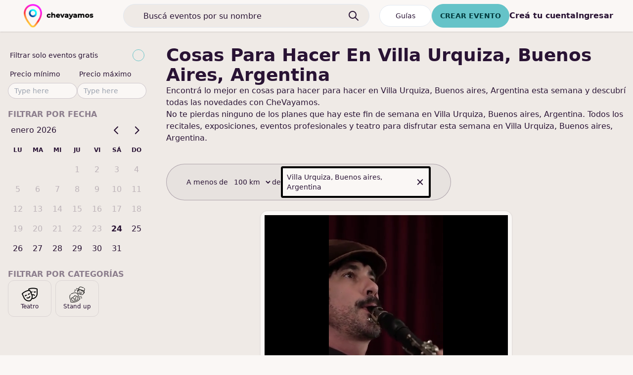

--- FILE ---
content_type: text/html; charset=utf-8
request_url: https://chevayamos.com/s/cosas-para-hacer/villa-urquiza-buenos-aires
body_size: 11059
content:
<!DOCTYPE html><html><head><meta charSet="utf-8"/><meta name="viewport" content="initial-scale=1.0, width=device-width"/><meta name="twitter:card" content="summary_large_image"/><meta name="twitter:site" content="@chevayamos"/><meta name="twitter:creator" content="@chevayamos"/><meta property="og:url" content="https://www.chevayamos.com"/><meta property="og:type" content="website"/><meta property="og:locale" content="es_AR"/><meta property="og:site_name" content="CheVayamos"/><title>cosas para hacer  en Villa Urquiza, Buenos aires, Argentina</title><meta name="robots" content="index,follow"/><meta name="description" content="Lo mejor de cosas para hacer en Villa Urquiza, Buenos aires, Argentina lo podés encontrar en CheVayamos. Compra entradas y andá con amigos. O subí tu evento y difundilo"/><meta property="og:title" content="cosas para hacer  en Villa Urquiza, Buenos aires, Argentina"/><meta property="og:description" content="Lo mejor de cosas para hacer en Villa Urquiza, Buenos aires, Argentina lo podés encontrar en CheVayamos. Compra entradas y andá con amigos. O subí tu evento y difundilo"/><meta name="next-head-count" content="14"/><link rel="preload" href="/_next/static/css/429acc0dc04709c9.css" as="style"/><link rel="stylesheet" href="/_next/static/css/429acc0dc04709c9.css" data-n-g=""/><noscript data-n-css=""></noscript><script defer="" nomodule="" src="/_next/static/chunks/polyfills-c67a75d1b6f99dc8.js"></script><script src="https://maps.googleapis.com/maps/api/js?key=AIzaSyA62XzVGmH3j8KqsjQvF9p5l4VaYPwZa4c&amp;libraries=places" type="text/javascript" defer="" data-nscript="beforeInteractive"></script><script src="/_next/static/chunks/webpack-1b86a6259977fda0.js" defer=""></script><script src="/_next/static/chunks/framework-a4238fd52304273f.js" defer=""></script><script src="/_next/static/chunks/main-559b43bb01799755.js" defer=""></script><script src="/_next/static/chunks/pages/_app-590f535d43fe24ea.js" defer=""></script><script src="/_next/static/chunks/f36c6662-ceb456d5e0a9f29c.js" defer=""></script><script src="/_next/static/chunks/c8eae200-47bb5437e0cf53e6.js" defer=""></script><script src="/_next/static/chunks/d5150773-fa986023ad54eab9.js" defer=""></script><script src="/_next/static/chunks/9097-08a98e95890ef7c3.js" defer=""></script><script src="/_next/static/chunks/5063-abe371f28cb16bf1.js" defer=""></script><script src="/_next/static/chunks/3397-291bd1a7012ad510.js" defer=""></script><script src="/_next/static/chunks/4511-cb8bdc3ab1e72a44.js" defer=""></script><script src="/_next/static/chunks/1739-a858a8ee8ba76790.js" defer=""></script><script src="/_next/static/chunks/4050-74cd0d07c5871aa2.js" defer=""></script><script src="/_next/static/chunks/6048-1f24a5809f2adff5.js" defer=""></script><script src="/_next/static/chunks/5752-765d8f258573d62f.js" defer=""></script><script src="/_next/static/chunks/4407-65165e3b58a98960.js" defer=""></script><script src="/_next/static/chunks/1395-40326bac1e754e13.js" defer=""></script><script src="/_next/static/chunks/8489-32889e8f0d1bddc8.js" defer=""></script><script src="/_next/static/chunks/3968-e536bd765de188e2.js" defer=""></script><script src="/_next/static/chunks/6224-5bdbb3bdc24763f4.js" defer=""></script><script src="/_next/static/chunks/8086-1e6c7b47a272f6e5.js" defer=""></script><script src="/_next/static/chunks/5249-841d0e9f3de1e78a.js" defer=""></script><script src="/_next/static/chunks/5302-e985b999e8d30d04.js" defer=""></script><script src="/_next/static/chunks/7272-3cf561ce4479ceee.js" defer=""></script><script src="/_next/static/chunks/1290-91f4e48368ed24d0.js" defer=""></script><script src="/_next/static/chunks/pages/s/%5B...marketingSection%5D-cb29f89204a2a574.js" defer=""></script><script src="/_next/static/Ow4HNIygquiTKN97zIxvO/_buildManifest.js" defer=""></script><script src="/_next/static/Ow4HNIygquiTKN97zIxvO/_ssgManifest.js" defer=""></script></head><body><div id="__next"><noscript><iframe src="https://www.googletagmanager.com/ns.html?id=GTM-5B5L3XCC" height="0" width="0" style="display:none;visibility:hidden"></iframe></noscript><style>#nprogress{pointer-events:none}#nprogress .bar{background:#29D;position:fixed;z-index:99999;top:0;left:0;width:100%;height:2px}#nprogress .peg,.nprogress-custom-parent #nprogress .bar,.nprogress-custom-parent #nprogress .spinner{position:absolute}#nprogress .peg{display:block;right:0;width:100px;height:100%;box-shadow:0 0 10px #29D,0 0 5px #29D;opacity:1;-webkit-transform:rotate(3deg) translate(0,-4px);-ms-transform:rotate(3deg) translate(0,-4px);transform:rotate(3deg) translate(0,-4px)}#nprogress .spinner{display:block;position:fixed;z-index:99999;top:15px;right:15px}#nprogress .spinner-icon{width:18px;height:18px;box-sizing:border-box;border:2px solid transparent;border-top-color:#29D;border-left-color:#29D;border-radius:50%;-webkit-animation:.4s linear infinite nprogress-spinner;animation:.4s linear infinite nprogress-spinner}.nprogress-custom-parent{overflow:hidden;position:relative}@-webkit-keyframes nprogress-spinner{0%{-webkit-transform:rotate(0)}100%{-webkit-transform:rotate(360deg)}}@keyframes nprogress-spinner{0%{transform:rotate(0)}100%{transform:rotate(360deg)}}</style><div class="bg-base-200 text-base-content relative h-full min-h-screen"><div class="bg-base-100 sticky top-0 z-40 sm:relative sm:top-auto sm:z-auto sm:block"><div class="mb-4 sm:mb-7  flex w-full items-center pb-2 pl-2 pt-2 shadow md:pl-0"><div class="bg-base-100 flex w-full flex-1 flex-wrap items-center justify-between"><div class="flex items-center"><div class="lg:hidden"><button aria-label="abrir menu"><svg xmlns="http://www.w3.org/2000/svg" viewBox="0 0 20 20" fill="currentColor" aria-hidden="true" class="h-8 w-8 cursor-pointer"><path fill-rule="evenodd" d="M3 5a1 1 0 011-1h12a1 1 0 110 2H4a1 1 0 01-1-1zM3 10a1 1 0 011-1h12a1 1 0 110 2H4a1 1 0 01-1-1zM3 15a1 1 0 011-1h12a1 1 0 110 2H4a1 1 0 01-1-1z" clip-rule="evenodd"></path></svg></button></div><div class="mx-2 flex h-12 cursor-pointer items-center justify-center lg:mr-10 lg:justify-start lg:pl-4 xl:pl-10"><img height="3rem" alt="chevayamos logo" src="/logo-white-slim.png" class="relative h-2/3 object-contain object-center md:h-full" href="/?placeSlug="/></div></div><div class="hidden flex-1 md:inline"><div class="relative h-full rounded px-2 md:px-5"><form class="h-full w-full"><input type="text" class="  placeholder-base-content text-base-content h-8 w-full rounded-full border px-10 transition-all focus:bg-white focus:bg-opacity-90 focus:text-black focus:placeholder-black md:h-12
          bg-base-200 " placeholder="Buscá eventos por su nombre" name="query"/><div class="absolute right-10 top-0 translate-y-1/2"><svg xmlns="http://www.w3.org/2000/svg" class="aspect-square h-4 md:h-6" fill="none" viewBox="0 0 24 24" stroke="currentColor" stroke-width="2"><path stroke-linecap="round" stroke-linejoin="round" d="M21 21l-6-6m2-5a7 7 0 11-14 0 7 7 0 0114 0z"></path></svg></div></form></div></div><div class="flex min-w-max items-center"><div class=""></div></div></div></div></div><div class="flex flex-col sm:block md:h-auto md:max-h-max"><div class="min-h-0 flex-1 snap-y snap-mandatory overflow-scroll sm:min-h-screen sm:flex-auto sm:snap-none sm:overflow-visible"><div class="flex gap-x-10 lg:top-0 lg:pl-4 lg:sticky 2xl:px-10"><div class=" max-w-min hidden  self-start lg:block "><div class=""><div class="mb-2"><div class="cal text-base-content mb-5 rounded-lg"><div class="form-control my-0 py-0"><label class="label cursor-pointer"><span class="label-text">Filtrar solo eventos gratis</span><input type="checkbox" class="checkbox checkbox-primary"/></label></div><div class="flex gap-x-10"><div class="form-control w-full max-w-xs"><label class="label"><span class="label-text">Precio mínimo</span></label><input type="text" placeholder="Type here" class="input input-sm input-bordered w-full max-w-xs" value=""/></div><div class="form-control w-full max-w-xs"><label class="label"><span class="label-text">Precio máximo</span></label><input type="text" placeholder="Type here" class="input input-sm input-bordered w-full max-w-xs" value=""/></div></div></div></div><div class="mb-2"><div class="cal text-base-content mb-5 rounded-lg"><p class="cv-label">Filtrar por fecha</p></div></div><div class="mb-2"></div><div class="mb-20 block xl:hidden"></div></div></div><div class="mb-2 w-full xl:ml-10 "><div class="h-full min-h-screen"><div class="mb-10"><h1 class="text-4xl font-bold capitalize">cosas para hacer<!-- --> <!-- --> <!-- -->en Villa Urquiza, Buenos aires, Argentina</h1><h2>Encontrá lo mejor en <!-- -->cosas para hacer<!-- --> para hacer<!-- --> en Villa Urquiza, Buenos aires, Argentina<!-- --> esta semana y descubrí todas las novedades con CheVayamos.</h2><h3>No te pierdas ninguno de los planes que hay este fin de semana<!-- --> en Villa Urquiza, Buenos aires, Argentina<!-- -->. Todos los recitales, exposiciones, eventos profesionales y teatro para disfrutar esta semana<!-- --> en Villa Urquiza, Buenos aires, Argentina<!-- -->.</h3></div><div class="mb-5 hidden flex-wrap items-stretch gap-5 sm:flex "><div class="max-w-sm"></div><div class="w-full max-w-xl"><div class="bg-base-300 border-base-content flex w-full items-center gap-x-2 rounded-full border border-opacity-30 px-5 py-1 text-sm lg:px-10"><span>A menos de</span><div class="relative"><div class="flex items-center justify-around"><select class="bg-base-300 text-base-content block w-full rounded-lg px-2 py-2"><option value="2">2 km</option><option value="5">5 km</option><option value="10">10 km</option><option value="20">20 km</option><option value="30">30 km</option><option value="100" selected="">100 km</option></select></div></div><span>de</span><div class="flex-1"><div class="bg-base-100 focus-black flex items-center justify-between rounded border-4 border-black px-2 py-2">Villa Urquiza, Buenos aires, Argentina<svg xmlns="http://www.w3.org/2000/svg" viewBox="0 0 20 20" fill="currentColor" aria-hidden="true" class="h-5 w-5 cursor-pointer"><path fill-rule="evenodd" d="M4.293 4.293a1 1 0 011.414 0L10 8.586l4.293-4.293a1 1 0 111.414 1.414L11.414 10l4.293 4.293a1 1 0 01-1.414 1.414L10 11.414l-4.293 4.293a1 1 0 01-1.414-1.414L8.586 10 4.293 5.707a1 1 0 010-1.414z" clip-rule="evenodd"></path></svg></div></div></div></div><svg class="animate-spin absolute right-0 top-1/2 w-5" xmlns="http://www.w3.org/2000/svg" fill="none" viewBox="0 0 24 24"><circle class="opacity-25" cx="12" cy="12" r="10" stroke="currentColor" stroke-width="4"></circle><path class="opacity-75" fill="currentColor" d="M4 12a8 8 0 018-8V0C5.373 0 0 5.373 0 12h4zm2 5.291A7.962 7.962 0 014 12H0c0 3.042 1.135 5.824 3 7.938l3-2.647z"></path></svg></div><div class="snap-start md:pb-10"><div><div class="flex h-full w-full items-end justify-start"><div class="bg-base-100 border-base-300 relative hidden w-full max-w-lg flex-col gap-10 rounded-2xl border-2 p-2 md:flex" style="margin-left:20%"><div class="relative flex items-center justify-center bg-black"><svg xmlns="http://www.w3.org/2000/svg" viewBox="0 0 20 20" fill="currentColor" aria-hidden="true" class="absolute bottom-2 right-2 z-50 box-content h-7 w-7 rounded-full bg-black/50 p-2 text-white"><path fill-rule="evenodd" d="M9.383 3.076A1 1 0 0110 4v12a1 1 0 01-1.707.707L4.586 13H2a1 1 0 01-1-1V8a1 1 0 011-1h2.586l3.707-3.707a1 1 0 011.09-.217zM12.293 7.293a1 1 0 011.414 0L15 8.586l1.293-1.293a1 1 0 111.414 1.414L16.414 10l1.293 1.293a1 1 0 01-1.414 1.414L15 11.414l-1.293 1.293a1 1 0 01-1.414-1.414L13.586 10l-1.293-1.293a1 1 0 010-1.414z" clip-rule="evenodd"></path></svg><div style="height:57vh;aspect-ratio:9/16" class="w-full overflow-hidden rounded-xl bg-black"></div></div><div class="flex max-w-xl flex-col justify-between"><div class="mb-2"><div class="flex items-center"><div class="flex-1"><a class="text-primary cursor-pointer text-2xl font-bold " href="/events/9436">&quot;Prinsengracht 263, La Casa de Atrás&quot; </a></div><button aria-label="editar nombre del evento" class=""></button></div><div class="mb-2 flex w-full items-center justify-between"><div class="flex items-center gap-x-5"><div class="flex items-center"><div class="flex-1 items-center"><div class="flex items-center "><div class="mr-2 h-6 w-6 md:h-8 md:w-8 undefined relative"><span style="box-sizing:border-box;display:block;overflow:hidden;width:initial;height:initial;background:none;opacity:1;border:0;margin:0;padding:0;position:absolute;top:0;left:0;bottom:0;right:0"><img alt="THEATRE icon" src="[data-uri]" decoding="async" data-nimg="fill" style="position:absolute;top:0;left:0;bottom:0;right:0;box-sizing:border-box;padding:0;border:none;margin:auto;display:block;width:0;height:0;min-width:100%;max-width:100%;min-height:100%;max-height:100%;object-fit:contain"/><noscript><img alt="THEATRE icon" sizes="100vw" srcSet="/_next/image?url=%2Fimages%2Fcategories%2Fwebp%2FTHEATRE.webp&amp;w=640&amp;q=75 640w, /_next/image?url=%2Fimages%2Fcategories%2Fwebp%2FTHEATRE.webp&amp;w=750&amp;q=75 750w, /_next/image?url=%2Fimages%2Fcategories%2Fwebp%2FTHEATRE.webp&amp;w=828&amp;q=75 828w, /_next/image?url=%2Fimages%2Fcategories%2Fwebp%2FTHEATRE.webp&amp;w=1080&amp;q=75 1080w, /_next/image?url=%2Fimages%2Fcategories%2Fwebp%2FTHEATRE.webp&amp;w=1200&amp;q=75 1200w, /_next/image?url=%2Fimages%2Fcategories%2Fwebp%2FTHEATRE.webp&amp;w=1920&amp;q=75 1920w, /_next/image?url=%2Fimages%2Fcategories%2Fwebp%2FTHEATRE.webp&amp;w=2048&amp;q=75 2048w, /_next/image?url=%2Fimages%2Fcategories%2Fwebp%2FTHEATRE.webp&amp;w=3840&amp;q=75 3840w" src="/_next/image?url=%2Fimages%2Fcategories%2Fwebp%2FTHEATRE.webp&amp;w=3840&amp;q=75" decoding="async" data-nimg="fill" style="position:absolute;top:0;left:0;bottom:0;right:0;box-sizing:border-box;padding:0;border:none;margin:auto;display:block;width:0;height:0;min-width:100%;max-width:100%;min-height:100%;max-height:100%;object-fit:contain" loading="lazy"/></noscript></span></div><span class="text-sm"></span></div></div><button aria-label="editar categoria" class=""></button></div><div class="flex items-center"><span class="text-sm font-bold ">$35000</span></div></div><div class="flex flex-wrap items-center gap-5"><div class="flex items-center text-xs sm:flex-col"><button aria-label="dar me gusta al evento" class="bg-base-200 mr-2 flex h-8 w-8 flex-col items-center justify-center rounded-full sm:mr-0 lg:h-10 lg:w-10"><svg xmlns="http://www.w3.org/2000/svg" viewBox="0 0 20 20" fill="currentColor" aria-hidden="true" class="text-base-content h-6 w-6"><path fill-rule="evenodd" d="M5.05 4.05a7 7 0 119.9 9.9L10 18.9l-4.95-4.95a7 7 0 010-9.9zM10 11a2 2 0 100-4 2 2 0 000 4z" clip-rule="evenodd"></path></svg></button><div class="font-bold sm:font-normal">Abrir mapa</div></div><div class="flex items-center text-xs sm:flex-col"><button aria-label="dar me gusta al evento" class="bg-base-200 mr-2 flex h-8 w-8 flex-col items-center justify-center rounded-full sm:mr-0 lg:h-10 lg:w-10"><svg xmlns="http://www.w3.org/2000/svg" viewBox="0 0 20 20" fill="currentColor" aria-hidden="true" class="text-base-content h-6 w-6"><path fill-rule="evenodd" d="M18 10c0 3.866-3.582 7-8 7a8.841 8.841 0 01-4.083-.98L2 17l1.338-3.123C2.493 12.767 2 11.434 2 10c0-3.866 3.582-7 8-7s8 3.134 8 7zM7 9H5v2h2V9zm8 0h-2v2h2V9zM9 9h2v2H9V9z" clip-rule="evenodd"></path></svg></button><div class="font-bold sm:font-normal">Comentarios</div></div><div class="flex items-center text-xs sm:flex-col"><button aria-label="dar me gusta al evento" class="bg-base-200 mr-2 flex h-8 w-8 flex-col items-center justify-center rounded-full sm:mr-0 lg:h-10 lg:w-10"><svg xmlns="http://www.w3.org/2000/svg" viewBox="0 0 20 20" fill="currentColor" aria-hidden="true" class="text-base-content h-6 w-6"><path fill-rule="evenodd" d="M3.172 5.172a4 4 0 015.656 0L10 6.343l1.172-1.171a4 4 0 115.656 5.656L10 17.657l-6.828-6.829a4 4 0 010-5.656z" clip-rule="evenodd"></path></svg></button><div class="font-bold sm:font-normal">Me gusta</div></div><label for="share-modal-9436-lg" class="flex items-center justify-center text-xs sm:flex-col"><svg xmlns="http://www.w3.org/2000/svg" viewBox="0 0 20 20" fill="currentColor" aria-hidden="true" class="bg-base-200 h-8 w-8 rounded-full p-1 lg:h-10 lg:w-10 lg:p-2"><path d="M15 8a3 3 0 10-2.977-2.63l-4.94 2.47a3 3 0 100 4.319l4.94 2.47a3 3 0 10.895-1.789l-4.94-2.47a3.027 3.027 0 000-.74l4.94-2.47C13.456 7.68 14.19 8 15 8z"></path></svg><span>Compartir</span><input type="checkbox" id="share-modal-9436-lg" class="modal-toggle"/><label for="share-modal-9436-lg" class="modal cursor-pointer"><div class="modal-box relative"><h3 class="text-lg font-bold">Compartir</h3><div class="bg-base-300 mb-10 flex items-center justify-center gap-x-5 rounded-lg px-2 py-4"><p class="overflow-hidden">https://www.chevayamos.com/events/9436</p><button name="copiar link al evento" class="btn btn-sm">Copiar</button></div><div class="mb-2 font-bold">Otros métodos</div><div><a target="_blank" rel="noreferrer" href="https://api.whatsapp.com/send/?text=https://www.chevayamos.com/events/9436" class="flex max-w-min flex-col items-center justify-center"><div class="rounded-full bg-green-500 px-2 py-2"><img alt="whatsapp icon" src="/images/icons/whatsapp.png" class="invert"/></div><span>Whatsapp</span></a></div></div></label></label></div></div><div class="flex items-start"><div class="flex-1"><pre class="relative mb-5 w-full whitespace-pre-wrap font-sans text-sm">🎭!Vuelve en su Quinta Temporada!🎭

“Prinsengracht 263, La casa de atrás” escrita y dirigida por Ga<!-- -->...<p class="cursor-pointer font-bold">Ver más</p></pre></div><button aria-label="editar descripcion" class=""></button></div></div><div class="mb-2 rounded-xl bg-black bg-opacity-5 px-4 py-4 text-sm"><p class="cursor-pointer">📍 <!-- -->Av. Corrientes 1660 C1042AAP, C1042 AAP, Buenos Aires, Argentina</p><div class="flex gap-x-1"></div></div><div class="flex w-full flex-col gap-y-10"><label class="btn btn-accent md:btn-lg w-full rounded-lg" for="share-modal-9436-lg">Invitar amigos</label></div></div></div><div class=""></div></div><div class="bg-base-100 mb-10 block overflow-hidden rounded-lg shadow md:hidden"><div class="overflow-clip"><div style="height:calc(100vh / 2);max-height:calc(100vh / 2)" class="relative h-full max-h-full bg-black"><svg xmlns="http://www.w3.org/2000/svg" viewBox="0 0 20 20" fill="currentColor" aria-hidden="true" class="absolute bottom-2 right-2 z-10 box-content h-7 w-7 rounded-full bg-black/50 p-2 text-white"><path fill-rule="evenodd" d="M9.383 3.076A1 1 0 0110 4v12a1 1 0 01-1.707.707L4.586 13H2a1 1 0 01-1-1V8a1 1 0 011-1h2.586l3.707-3.707a1 1 0 011.09-.217zM12.293 7.293a1 1 0 011.414 0L15 8.586l1.293-1.293a1 1 0 111.414 1.414L16.414 10l1.293 1.293a1 1 0 01-1.414 1.414L15 11.414l-1.293 1.293a1 1 0 01-1.414-1.414L13.586 10l-1.293-1.293a1 1 0 010-1.414z" clip-rule="evenodd"></path></svg></div></div><div class="relative my-2 px-5"><div class="mb-2 flex items-center gap-x-4"><div class="flex items-center text-xs sm:flex-col"><button aria-label="dar me gusta al evento" class="bg-base-200 mr-2 flex h-8 w-8 flex-col items-center justify-center rounded-full sm:mr-0 lg:h-10 lg:w-10"><svg xmlns="http://www.w3.org/2000/svg" viewBox="0 0 20 20" fill="currentColor" aria-hidden="true" class="text-base-content h-6 w-6"><path fill-rule="evenodd" d="M3.172 5.172a4 4 0 015.656 0L10 6.343l1.172-1.171a4 4 0 115.656 5.656L10 17.657l-6.828-6.829a4 4 0 010-5.656z" clip-rule="evenodd"></path></svg></button><div class="font-bold sm:font-normal">Me gusta</div></div><label for="share-modal-9436-mobile" class="flex items-center justify-center text-xs sm:flex-col"><svg xmlns="http://www.w3.org/2000/svg" viewBox="0 0 20 20" fill="currentColor" aria-hidden="true" class="bg-base-200 h-8 w-8 rounded-full p-1 lg:h-10 lg:w-10 lg:p-2"><path d="M15 8a3 3 0 10-2.977-2.63l-4.94 2.47a3 3 0 100 4.319l4.94 2.47a3 3 0 10.895-1.789l-4.94-2.47a3.027 3.027 0 000-.74l4.94-2.47C13.456 7.68 14.19 8 15 8z"></path></svg><span>Compartir</span><input type="checkbox" id="share-modal-9436-mobile" class="modal-toggle"/><label for="share-modal-9436-mobile" class="modal cursor-pointer"><div class="modal-box relative"><h3 class="text-lg font-bold">Compartir</h3><div class="bg-base-300 mb-10 flex items-center justify-center gap-x-5 rounded-lg px-2 py-4"><p class="overflow-hidden">https://www.chevayamos.com/events/9436</p><button name="copiar link al evento" class="btn btn-sm">Copiar</button></div><div class="mb-2 font-bold">Otros métodos</div><div><a target="_blank" rel="noreferrer" href="https://api.whatsapp.com/send/?text=https://www.chevayamos.com/events/9436" class="flex max-w-min flex-col items-center justify-center"><div class="rounded-full bg-green-500 px-2 py-2"><img alt="whatsapp icon" src="/images/icons/whatsapp.png" class="invert"/></div><span>Whatsapp</span></a></div></div></label></label></div><a class="md:text-primary cursor-pointer text-xl font-bold " href="/events/9436">&quot;Prinsengracht 263, La Casa de Atrás&quot; </a><div class="flex items-center gap-x-2 md:gap-x-5"><div class="flex items-center"><div class="flex-1 items-center"><div class="flex items-center "><div class="mr-2 h-6 w-6 md:h-8 md:w-8 undefined relative"><span style="box-sizing:border-box;display:block;overflow:hidden;width:initial;height:initial;background:none;opacity:1;border:0;margin:0;padding:0;position:absolute;top:0;left:0;bottom:0;right:0"><img alt="THEATRE icon" src="[data-uri]" decoding="async" data-nimg="fill" style="position:absolute;top:0;left:0;bottom:0;right:0;box-sizing:border-box;padding:0;border:none;margin:auto;display:block;width:0;height:0;min-width:100%;max-width:100%;min-height:100%;max-height:100%;object-fit:contain"/><noscript><img alt="THEATRE icon" sizes="100vw" srcSet="/_next/image?url=%2Fimages%2Fcategories%2Fwebp%2FTHEATRE.webp&amp;w=640&amp;q=75 640w, /_next/image?url=%2Fimages%2Fcategories%2Fwebp%2FTHEATRE.webp&amp;w=750&amp;q=75 750w, /_next/image?url=%2Fimages%2Fcategories%2Fwebp%2FTHEATRE.webp&amp;w=828&amp;q=75 828w, /_next/image?url=%2Fimages%2Fcategories%2Fwebp%2FTHEATRE.webp&amp;w=1080&amp;q=75 1080w, /_next/image?url=%2Fimages%2Fcategories%2Fwebp%2FTHEATRE.webp&amp;w=1200&amp;q=75 1200w, /_next/image?url=%2Fimages%2Fcategories%2Fwebp%2FTHEATRE.webp&amp;w=1920&amp;q=75 1920w, /_next/image?url=%2Fimages%2Fcategories%2Fwebp%2FTHEATRE.webp&amp;w=2048&amp;q=75 2048w, /_next/image?url=%2Fimages%2Fcategories%2Fwebp%2FTHEATRE.webp&amp;w=3840&amp;q=75 3840w" src="/_next/image?url=%2Fimages%2Fcategories%2Fwebp%2FTHEATRE.webp&amp;w=3840&amp;q=75" decoding="async" data-nimg="fill" style="position:absolute;top:0;left:0;bottom:0;right:0;box-sizing:border-box;padding:0;border:none;margin:auto;display:block;width:0;height:0;min-width:100%;max-width:100%;min-height:100%;max-height:100%;object-fit:contain" loading="lazy"/></noscript></span></div><span class="text-sm"></span></div></div><button aria-label="editar categoria" class=""></button></div><div class="flex items-center"><span class="text-sm font-bold ">$35000</span></div></div><div class="flex items-start"><div class="flex-1"><pre class="relative mb-5 w-full whitespace-pre-wrap font-sans text-sm">🎭!Vuelve en su Quinta Temporada!🎭

“Prinsengracht 263, La casa de atrás” escrita y dirigida por Ga<!-- -->...<p class="cursor-pointer font-bold">Ver más</p></pre></div><button aria-label="editar descripcion" class=""></button></div><div class="cv-label text-xs">Próxima fecha</div><div class="mb-2 rounded-xl bg-black bg-opacity-5 px-4 py-4 text-sm"><p class="cursor-pointer">📍 <!-- -->Av. Corrientes 1660 C1042AAP, C1042 AAP, Buenos Aires, Argentina</p><div class="flex gap-x-1"></div></div><label class="btn btn-accent md:btn-lg w-full rounded-lg" for="share-modal-9436-mobile">Invitar amigos</label></div></div></div></div><div class="snap-start md:pb-10"><div><div class="flex h-full w-full items-end justify-start"><div class="bg-base-100 border-base-300 relative hidden w-full max-w-lg flex-col gap-10 rounded-2xl border-2 p-2 md:flex" style="margin-left:20%"><div class="relative flex items-center justify-center bg-black"><svg xmlns="http://www.w3.org/2000/svg" viewBox="0 0 20 20" fill="currentColor" aria-hidden="true" class="absolute bottom-2 right-2 z-50 box-content h-7 w-7 rounded-full bg-black/50 p-2 text-white"><path fill-rule="evenodd" d="M9.383 3.076A1 1 0 0110 4v12a1 1 0 01-1.707.707L4.586 13H2a1 1 0 01-1-1V8a1 1 0 011-1h2.586l3.707-3.707a1 1 0 011.09-.217zM12.293 7.293a1 1 0 011.414 0L15 8.586l1.293-1.293a1 1 0 111.414 1.414L16.414 10l1.293 1.293a1 1 0 01-1.414 1.414L15 11.414l-1.293 1.293a1 1 0 01-1.414-1.414L13.586 10l-1.293-1.293a1 1 0 010-1.414z" clip-rule="evenodd"></path></svg><div style="height:57vh;aspect-ratio:9/16" class="w-full overflow-hidden rounded-xl bg-black"></div></div><div class="flex max-w-xl flex-col justify-between"><div class="mb-2"><div class="flex items-center"><div class="flex-1"><a class="text-primary cursor-pointer text-2xl font-bold " href="/events/9437">stand up </a></div><button aria-label="editar nombre del evento" class=""></button></div><div class="mb-2 flex w-full items-center justify-between"><div class="flex items-center gap-x-5"><div class="flex items-center"><div class="flex-1 items-center"><div class="flex items-center "><div class="mr-2 h-6 w-6 md:h-8 md:w-8 undefined relative"><span style="box-sizing:border-box;display:block;overflow:hidden;width:initial;height:initial;background:none;opacity:1;border:0;margin:0;padding:0;position:absolute;top:0;left:0;bottom:0;right:0"><img alt="STANDUP icon" src="[data-uri]" decoding="async" data-nimg="fill" style="position:absolute;top:0;left:0;bottom:0;right:0;box-sizing:border-box;padding:0;border:none;margin:auto;display:block;width:0;height:0;min-width:100%;max-width:100%;min-height:100%;max-height:100%;object-fit:contain"/><noscript><img alt="STANDUP icon" sizes="100vw" srcSet="/_next/image?url=%2Fimages%2Fcategories%2Fwebp%2FSTANDUP.webp&amp;w=640&amp;q=75 640w, /_next/image?url=%2Fimages%2Fcategories%2Fwebp%2FSTANDUP.webp&amp;w=750&amp;q=75 750w, /_next/image?url=%2Fimages%2Fcategories%2Fwebp%2FSTANDUP.webp&amp;w=828&amp;q=75 828w, /_next/image?url=%2Fimages%2Fcategories%2Fwebp%2FSTANDUP.webp&amp;w=1080&amp;q=75 1080w, /_next/image?url=%2Fimages%2Fcategories%2Fwebp%2FSTANDUP.webp&amp;w=1200&amp;q=75 1200w, /_next/image?url=%2Fimages%2Fcategories%2Fwebp%2FSTANDUP.webp&amp;w=1920&amp;q=75 1920w, /_next/image?url=%2Fimages%2Fcategories%2Fwebp%2FSTANDUP.webp&amp;w=2048&amp;q=75 2048w, /_next/image?url=%2Fimages%2Fcategories%2Fwebp%2FSTANDUP.webp&amp;w=3840&amp;q=75 3840w" src="/_next/image?url=%2Fimages%2Fcategories%2Fwebp%2FSTANDUP.webp&amp;w=3840&amp;q=75" decoding="async" data-nimg="fill" style="position:absolute;top:0;left:0;bottom:0;right:0;box-sizing:border-box;padding:0;border:none;margin:auto;display:block;width:0;height:0;min-width:100%;max-width:100%;min-height:100%;max-height:100%;object-fit:contain" loading="lazy"/></noscript></span></div><span class="text-sm"></span></div></div><button aria-label="editar categoria" class=""></button></div><div class="flex items-center"><span class="text-sm font-bold ">$9000</span></div></div><div class="flex flex-wrap items-center gap-5"><div class="flex items-center text-xs sm:flex-col"><button aria-label="dar me gusta al evento" class="bg-base-200 mr-2 flex h-8 w-8 flex-col items-center justify-center rounded-full sm:mr-0 lg:h-10 lg:w-10"><svg xmlns="http://www.w3.org/2000/svg" viewBox="0 0 20 20" fill="currentColor" aria-hidden="true" class="text-base-content h-6 w-6"><path fill-rule="evenodd" d="M5.05 4.05a7 7 0 119.9 9.9L10 18.9l-4.95-4.95a7 7 0 010-9.9zM10 11a2 2 0 100-4 2 2 0 000 4z" clip-rule="evenodd"></path></svg></button><div class="font-bold sm:font-normal">Abrir mapa</div></div><div class="flex items-center text-xs sm:flex-col"><button aria-label="dar me gusta al evento" class="bg-base-200 mr-2 flex h-8 w-8 flex-col items-center justify-center rounded-full sm:mr-0 lg:h-10 lg:w-10"><svg xmlns="http://www.w3.org/2000/svg" viewBox="0 0 20 20" fill="currentColor" aria-hidden="true" class="text-base-content h-6 w-6"><path fill-rule="evenodd" d="M18 10c0 3.866-3.582 7-8 7a8.841 8.841 0 01-4.083-.98L2 17l1.338-3.123C2.493 12.767 2 11.434 2 10c0-3.866 3.582-7 8-7s8 3.134 8 7zM7 9H5v2h2V9zm8 0h-2v2h2V9zM9 9h2v2H9V9z" clip-rule="evenodd"></path></svg></button><div class="font-bold sm:font-normal">Comentarios</div></div><div class="flex items-center text-xs sm:flex-col"><button aria-label="dar me gusta al evento" class="bg-base-200 mr-2 flex h-8 w-8 flex-col items-center justify-center rounded-full sm:mr-0 lg:h-10 lg:w-10"><svg xmlns="http://www.w3.org/2000/svg" viewBox="0 0 20 20" fill="currentColor" aria-hidden="true" class="text-base-content h-6 w-6"><path fill-rule="evenodd" d="M3.172 5.172a4 4 0 015.656 0L10 6.343l1.172-1.171a4 4 0 115.656 5.656L10 17.657l-6.828-6.829a4 4 0 010-5.656z" clip-rule="evenodd"></path></svg></button><div class="font-bold sm:font-normal">Me gusta</div></div><label for="share-modal-9437-lg" class="flex items-center justify-center text-xs sm:flex-col"><svg xmlns="http://www.w3.org/2000/svg" viewBox="0 0 20 20" fill="currentColor" aria-hidden="true" class="bg-base-200 h-8 w-8 rounded-full p-1 lg:h-10 lg:w-10 lg:p-2"><path d="M15 8a3 3 0 10-2.977-2.63l-4.94 2.47a3 3 0 100 4.319l4.94 2.47a3 3 0 10.895-1.789l-4.94-2.47a3.027 3.027 0 000-.74l4.94-2.47C13.456 7.68 14.19 8 15 8z"></path></svg><span>Compartir</span><input type="checkbox" id="share-modal-9437-lg" class="modal-toggle"/><label for="share-modal-9437-lg" class="modal cursor-pointer"><div class="modal-box relative"><h3 class="text-lg font-bold">Compartir</h3><div class="bg-base-300 mb-10 flex items-center justify-center gap-x-5 rounded-lg px-2 py-4"><p class="overflow-hidden">https://www.chevayamos.com/events/9437</p><button name="copiar link al evento" class="btn btn-sm">Copiar</button></div><div class="mb-2 font-bold">Otros métodos</div><div><a target="_blank" rel="noreferrer" href="https://api.whatsapp.com/send/?text=https://www.chevayamos.com/events/9437" class="flex max-w-min flex-col items-center justify-center"><div class="rounded-full bg-green-500 px-2 py-2"><img alt="whatsapp icon" src="/images/icons/whatsapp.png" class="invert"/></div><span>Whatsapp</span></a></div></div></label></label></div></div><div class="flex items-start"><div class="flex-1"><pre class="relative mb-5 w-full whitespace-pre-wrap font-sans text-sm">humor al rescate un ciclo de stand up, dirigido por Santiago Leiro en cellblock Vicente López, Maipú<!-- -->...<p class="cursor-pointer font-bold">Ver más</p></pre></div><button aria-label="editar descripcion" class=""></button></div></div><div class="mb-2 rounded-xl bg-black bg-opacity-5 px-4 py-4 text-sm"><p class="cursor-pointer">📍 <!-- -->Av. Maipú 3914, B1636HHU Olivos, Provincia de Buenos Aires, Argentina</p><div class="flex gap-x-1"></div></div><div class="flex w-full flex-col gap-y-10"><button aria-label="conseguir entradas" class="btn btn-accent btn-block md:btn-lg rounded-lg">Conseguir entradas</button></div></div></div><div class=""></div></div><div class="bg-base-100 mb-10 block overflow-hidden rounded-lg shadow md:hidden"><div class="overflow-clip"><div style="height:calc(100vh / 2);max-height:calc(100vh / 2)" class="relative h-full max-h-full bg-black"><svg xmlns="http://www.w3.org/2000/svg" viewBox="0 0 20 20" fill="currentColor" aria-hidden="true" class="absolute bottom-2 right-2 z-10 box-content h-7 w-7 rounded-full bg-black/50 p-2 text-white"><path fill-rule="evenodd" d="M9.383 3.076A1 1 0 0110 4v12a1 1 0 01-1.707.707L4.586 13H2a1 1 0 01-1-1V8a1 1 0 011-1h2.586l3.707-3.707a1 1 0 011.09-.217zM12.293 7.293a1 1 0 011.414 0L15 8.586l1.293-1.293a1 1 0 111.414 1.414L16.414 10l1.293 1.293a1 1 0 01-1.414 1.414L15 11.414l-1.293 1.293a1 1 0 01-1.414-1.414L13.586 10l-1.293-1.293a1 1 0 010-1.414z" clip-rule="evenodd"></path></svg></div></div><div class="relative my-2 px-5"><div class="mb-2 flex items-center gap-x-4"><div class="flex items-center text-xs sm:flex-col"><button aria-label="dar me gusta al evento" class="bg-base-200 mr-2 flex h-8 w-8 flex-col items-center justify-center rounded-full sm:mr-0 lg:h-10 lg:w-10"><svg xmlns="http://www.w3.org/2000/svg" viewBox="0 0 20 20" fill="currentColor" aria-hidden="true" class="text-base-content h-6 w-6"><path fill-rule="evenodd" d="M3.172 5.172a4 4 0 015.656 0L10 6.343l1.172-1.171a4 4 0 115.656 5.656L10 17.657l-6.828-6.829a4 4 0 010-5.656z" clip-rule="evenodd"></path></svg></button><div class="font-bold sm:font-normal">Me gusta</div></div><label for="share-modal-9437-mobile" class="flex items-center justify-center text-xs sm:flex-col"><svg xmlns="http://www.w3.org/2000/svg" viewBox="0 0 20 20" fill="currentColor" aria-hidden="true" class="bg-base-200 h-8 w-8 rounded-full p-1 lg:h-10 lg:w-10 lg:p-2"><path d="M15 8a3 3 0 10-2.977-2.63l-4.94 2.47a3 3 0 100 4.319l4.94 2.47a3 3 0 10.895-1.789l-4.94-2.47a3.027 3.027 0 000-.74l4.94-2.47C13.456 7.68 14.19 8 15 8z"></path></svg><span>Compartir</span><input type="checkbox" id="share-modal-9437-mobile" class="modal-toggle"/><label for="share-modal-9437-mobile" class="modal cursor-pointer"><div class="modal-box relative"><h3 class="text-lg font-bold">Compartir</h3><div class="bg-base-300 mb-10 flex items-center justify-center gap-x-5 rounded-lg px-2 py-4"><p class="overflow-hidden">https://www.chevayamos.com/events/9437</p><button name="copiar link al evento" class="btn btn-sm">Copiar</button></div><div class="mb-2 font-bold">Otros métodos</div><div><a target="_blank" rel="noreferrer" href="https://api.whatsapp.com/send/?text=https://www.chevayamos.com/events/9437" class="flex max-w-min flex-col items-center justify-center"><div class="rounded-full bg-green-500 px-2 py-2"><img alt="whatsapp icon" src="/images/icons/whatsapp.png" class="invert"/></div><span>Whatsapp</span></a></div></div></label></label></div><a class="md:text-primary cursor-pointer text-xl font-bold " href="/events/9437">stand up </a><div class="flex items-center gap-x-2 md:gap-x-5"><div class="flex items-center"><div class="flex-1 items-center"><div class="flex items-center "><div class="mr-2 h-6 w-6 md:h-8 md:w-8 undefined relative"><span style="box-sizing:border-box;display:block;overflow:hidden;width:initial;height:initial;background:none;opacity:1;border:0;margin:0;padding:0;position:absolute;top:0;left:0;bottom:0;right:0"><img alt="STANDUP icon" src="[data-uri]" decoding="async" data-nimg="fill" style="position:absolute;top:0;left:0;bottom:0;right:0;box-sizing:border-box;padding:0;border:none;margin:auto;display:block;width:0;height:0;min-width:100%;max-width:100%;min-height:100%;max-height:100%;object-fit:contain"/><noscript><img alt="STANDUP icon" sizes="100vw" srcSet="/_next/image?url=%2Fimages%2Fcategories%2Fwebp%2FSTANDUP.webp&amp;w=640&amp;q=75 640w, /_next/image?url=%2Fimages%2Fcategories%2Fwebp%2FSTANDUP.webp&amp;w=750&amp;q=75 750w, /_next/image?url=%2Fimages%2Fcategories%2Fwebp%2FSTANDUP.webp&amp;w=828&amp;q=75 828w, /_next/image?url=%2Fimages%2Fcategories%2Fwebp%2FSTANDUP.webp&amp;w=1080&amp;q=75 1080w, /_next/image?url=%2Fimages%2Fcategories%2Fwebp%2FSTANDUP.webp&amp;w=1200&amp;q=75 1200w, /_next/image?url=%2Fimages%2Fcategories%2Fwebp%2FSTANDUP.webp&amp;w=1920&amp;q=75 1920w, /_next/image?url=%2Fimages%2Fcategories%2Fwebp%2FSTANDUP.webp&amp;w=2048&amp;q=75 2048w, /_next/image?url=%2Fimages%2Fcategories%2Fwebp%2FSTANDUP.webp&amp;w=3840&amp;q=75 3840w" src="/_next/image?url=%2Fimages%2Fcategories%2Fwebp%2FSTANDUP.webp&amp;w=3840&amp;q=75" decoding="async" data-nimg="fill" style="position:absolute;top:0;left:0;bottom:0;right:0;box-sizing:border-box;padding:0;border:none;margin:auto;display:block;width:0;height:0;min-width:100%;max-width:100%;min-height:100%;max-height:100%;object-fit:contain" loading="lazy"/></noscript></span></div><span class="text-sm"></span></div></div><button aria-label="editar categoria" class=""></button></div><div class="flex items-center"><span class="text-sm font-bold ">$9000</span></div></div><div class="flex items-start"><div class="flex-1"><pre class="relative mb-5 w-full whitespace-pre-wrap font-sans text-sm">humor al rescate un ciclo de stand up, dirigido por Santiago Leiro en cellblock Vicente López, Maipú<!-- -->...<p class="cursor-pointer font-bold">Ver más</p></pre></div><button aria-label="editar descripcion" class=""></button></div><div class="cv-label text-xs">Próxima fecha</div><div class="mb-2 rounded-xl bg-black bg-opacity-5 px-4 py-4 text-sm"><p class="cursor-pointer">📍 <!-- -->Av. Maipú 3914, B1636HHU Olivos, Provincia de Buenos Aires, Argentina</p><div class="flex gap-x-1"></div></div><button aria-label="conseguir entradas" class="btn btn-accent btn-block md:btn-lg rounded-lg">Conseguir entradas</button></div></div></div></div><div class="snap-start md:pb-10"><div><div class="flex h-full w-full items-end justify-start"><div class="bg-base-100 border-base-300 relative hidden w-full max-w-lg flex-col gap-10 rounded-2xl border-2 p-2 md:flex" style="margin-left:20%"><div class="relative flex items-center justify-center bg-black"><svg xmlns="http://www.w3.org/2000/svg" viewBox="0 0 20 20" fill="currentColor" aria-hidden="true" class="absolute bottom-2 right-2 z-50 box-content h-7 w-7 rounded-full bg-black/50 p-2 text-white"><path fill-rule="evenodd" d="M9.383 3.076A1 1 0 0110 4v12a1 1 0 01-1.707.707L4.586 13H2a1 1 0 01-1-1V8a1 1 0 011-1h2.586l3.707-3.707a1 1 0 011.09-.217zM12.293 7.293a1 1 0 011.414 0L15 8.586l1.293-1.293a1 1 0 111.414 1.414L16.414 10l1.293 1.293a1 1 0 01-1.414 1.414L15 11.414l-1.293 1.293a1 1 0 01-1.414-1.414L13.586 10l-1.293-1.293a1 1 0 010-1.414z" clip-rule="evenodd"></path></svg><div style="height:57vh;aspect-ratio:9/16" class="w-full overflow-hidden rounded-xl bg-black"></div></div><div class="flex max-w-xl flex-col justify-between"><div class="mb-2"><div class="flex items-center"><div class="flex-1"><a class="text-primary cursor-pointer text-2xl font-bold " href="/events/9438">DESCONEXION TOTAL</a></div><button aria-label="editar nombre del evento" class=""></button></div><div class="mb-2 flex w-full items-center justify-between"><div class="flex items-center gap-x-5"><div class="flex items-center"><div class="flex-1 items-center"><div class="flex items-center "><div class="mr-2 h-6 w-6 md:h-8 md:w-8 undefined relative"><span style="box-sizing:border-box;display:block;overflow:hidden;width:initial;height:initial;background:none;opacity:1;border:0;margin:0;padding:0;position:absolute;top:0;left:0;bottom:0;right:0"><img alt="STANDUP icon" src="[data-uri]" decoding="async" data-nimg="fill" style="position:absolute;top:0;left:0;bottom:0;right:0;box-sizing:border-box;padding:0;border:none;margin:auto;display:block;width:0;height:0;min-width:100%;max-width:100%;min-height:100%;max-height:100%;object-fit:contain"/><noscript><img alt="STANDUP icon" sizes="100vw" srcSet="/_next/image?url=%2Fimages%2Fcategories%2Fwebp%2FSTANDUP.webp&amp;w=640&amp;q=75 640w, /_next/image?url=%2Fimages%2Fcategories%2Fwebp%2FSTANDUP.webp&amp;w=750&amp;q=75 750w, /_next/image?url=%2Fimages%2Fcategories%2Fwebp%2FSTANDUP.webp&amp;w=828&amp;q=75 828w, /_next/image?url=%2Fimages%2Fcategories%2Fwebp%2FSTANDUP.webp&amp;w=1080&amp;q=75 1080w, /_next/image?url=%2Fimages%2Fcategories%2Fwebp%2FSTANDUP.webp&amp;w=1200&amp;q=75 1200w, /_next/image?url=%2Fimages%2Fcategories%2Fwebp%2FSTANDUP.webp&amp;w=1920&amp;q=75 1920w, /_next/image?url=%2Fimages%2Fcategories%2Fwebp%2FSTANDUP.webp&amp;w=2048&amp;q=75 2048w, /_next/image?url=%2Fimages%2Fcategories%2Fwebp%2FSTANDUP.webp&amp;w=3840&amp;q=75 3840w" src="/_next/image?url=%2Fimages%2Fcategories%2Fwebp%2FSTANDUP.webp&amp;w=3840&amp;q=75" decoding="async" data-nimg="fill" style="position:absolute;top:0;left:0;bottom:0;right:0;box-sizing:border-box;padding:0;border:none;margin:auto;display:block;width:0;height:0;min-width:100%;max-width:100%;min-height:100%;max-height:100%;object-fit:contain" loading="lazy"/></noscript></span></div><span class="text-sm"></span></div></div><button aria-label="editar categoria" class=""></button></div><div class="flex items-center"><span class="text-sm font-bold text-lime-600 md:rounded-full md:bg-lime-500 md:px-2 md:py-1 md:text-white">Gratis!</span></div></div><div class="flex flex-wrap items-center gap-5"><div class="flex items-center text-xs sm:flex-col"><button aria-label="dar me gusta al evento" class="bg-base-200 mr-2 flex h-8 w-8 flex-col items-center justify-center rounded-full sm:mr-0 lg:h-10 lg:w-10"><svg xmlns="http://www.w3.org/2000/svg" viewBox="0 0 20 20" fill="currentColor" aria-hidden="true" class="text-base-content h-6 w-6"><path fill-rule="evenodd" d="M5.05 4.05a7 7 0 119.9 9.9L10 18.9l-4.95-4.95a7 7 0 010-9.9zM10 11a2 2 0 100-4 2 2 0 000 4z" clip-rule="evenodd"></path></svg></button><div class="font-bold sm:font-normal">Abrir mapa</div></div><div class="flex items-center text-xs sm:flex-col"><button aria-label="dar me gusta al evento" class="bg-base-200 mr-2 flex h-8 w-8 flex-col items-center justify-center rounded-full sm:mr-0 lg:h-10 lg:w-10"><svg xmlns="http://www.w3.org/2000/svg" viewBox="0 0 20 20" fill="currentColor" aria-hidden="true" class="text-base-content h-6 w-6"><path fill-rule="evenodd" d="M18 10c0 3.866-3.582 7-8 7a8.841 8.841 0 01-4.083-.98L2 17l1.338-3.123C2.493 12.767 2 11.434 2 10c0-3.866 3.582-7 8-7s8 3.134 8 7zM7 9H5v2h2V9zm8 0h-2v2h2V9zM9 9h2v2H9V9z" clip-rule="evenodd"></path></svg></button><div class="font-bold sm:font-normal">Comentarios</div></div><div class="flex items-center text-xs sm:flex-col"><button aria-label="dar me gusta al evento" class="bg-base-200 mr-2 flex h-8 w-8 flex-col items-center justify-center rounded-full sm:mr-0 lg:h-10 lg:w-10"><svg xmlns="http://www.w3.org/2000/svg" viewBox="0 0 20 20" fill="currentColor" aria-hidden="true" class="text-base-content h-6 w-6"><path fill-rule="evenodd" d="M3.172 5.172a4 4 0 015.656 0L10 6.343l1.172-1.171a4 4 0 115.656 5.656L10 17.657l-6.828-6.829a4 4 0 010-5.656z" clip-rule="evenodd"></path></svg></button><div class="font-bold sm:font-normal">Me gusta</div></div><label for="share-modal-9438-lg" class="flex items-center justify-center text-xs sm:flex-col"><svg xmlns="http://www.w3.org/2000/svg" viewBox="0 0 20 20" fill="currentColor" aria-hidden="true" class="bg-base-200 h-8 w-8 rounded-full p-1 lg:h-10 lg:w-10 lg:p-2"><path d="M15 8a3 3 0 10-2.977-2.63l-4.94 2.47a3 3 0 100 4.319l4.94 2.47a3 3 0 10.895-1.789l-4.94-2.47a3.027 3.027 0 000-.74l4.94-2.47C13.456 7.68 14.19 8 15 8z"></path></svg><span>Compartir</span><input type="checkbox" id="share-modal-9438-lg" class="modal-toggle"/><label for="share-modal-9438-lg" class="modal cursor-pointer"><div class="modal-box relative"><h3 class="text-lg font-bold">Compartir</h3><div class="bg-base-300 mb-10 flex items-center justify-center gap-x-5 rounded-lg px-2 py-4"><p class="overflow-hidden">https://www.chevayamos.com/events/9438</p><button name="copiar link al evento" class="btn btn-sm">Copiar</button></div><div class="mb-2 font-bold">Otros métodos</div><div><a target="_blank" rel="noreferrer" href="https://api.whatsapp.com/send/?text=https://www.chevayamos.com/events/9438" class="flex max-w-min flex-col items-center justify-center"><div class="rounded-full bg-green-500 px-2 py-2"><img alt="whatsapp icon" src="/images/icons/whatsapp.png" class="invert"/></div><span>Whatsapp</span></a></div></div></label></label></div></div><div class="flex items-start"><div class="flex-1"><pre class="relative mb-5 w-full whitespace-pre-wrap font-sans text-sm">Desconexión Total

Nos juntamos Cynsei  y Experiencias Producciones para llevar una noche de Standup<!-- -->...<p class="cursor-pointer font-bold">Ver más</p></pre></div><button aria-label="editar descripcion" class=""></button></div></div><div class="mb-2 rounded-xl bg-black bg-opacity-5 px-4 py-4 text-sm"><p class="cursor-pointer">📍 <!-- -->Humberto 1º 471, C1103ACI Cdad. Autónoma de Buenos Aires, Argentina</p><div class="flex gap-x-1"></div></div><div class="flex w-full flex-col gap-y-10"><button aria-label="conseguir entradas" class="btn btn-accent btn-block md:btn-lg rounded-lg">Conseguir entradas</button></div></div></div><div class=""></div></div><div class="bg-base-100 mb-10 block overflow-hidden rounded-lg shadow md:hidden"><div class="overflow-clip"><img alt="DESCONEXION TOTAL image" src="https://d1iwmoa147eezf.cloudfront.net/8107928_random1769203721146-converted.jpeg" style="max-height:calc(100vh/2)" class="mx-auto bg-black object-contain sm:h-auto"/></div><div class="relative my-2 px-5"><div class="mb-2 flex items-center gap-x-4"><div class="flex items-center text-xs sm:flex-col"><button aria-label="dar me gusta al evento" class="bg-base-200 mr-2 flex h-8 w-8 flex-col items-center justify-center rounded-full sm:mr-0 lg:h-10 lg:w-10"><svg xmlns="http://www.w3.org/2000/svg" viewBox="0 0 20 20" fill="currentColor" aria-hidden="true" class="text-base-content h-6 w-6"><path fill-rule="evenodd" d="M3.172 5.172a4 4 0 015.656 0L10 6.343l1.172-1.171a4 4 0 115.656 5.656L10 17.657l-6.828-6.829a4 4 0 010-5.656z" clip-rule="evenodd"></path></svg></button><div class="font-bold sm:font-normal">Me gusta</div></div><label for="share-modal-9438-mobile" class="flex items-center justify-center text-xs sm:flex-col"><svg xmlns="http://www.w3.org/2000/svg" viewBox="0 0 20 20" fill="currentColor" aria-hidden="true" class="bg-base-200 h-8 w-8 rounded-full p-1 lg:h-10 lg:w-10 lg:p-2"><path d="M15 8a3 3 0 10-2.977-2.63l-4.94 2.47a3 3 0 100 4.319l4.94 2.47a3 3 0 10.895-1.789l-4.94-2.47a3.027 3.027 0 000-.74l4.94-2.47C13.456 7.68 14.19 8 15 8z"></path></svg><span>Compartir</span><input type="checkbox" id="share-modal-9438-mobile" class="modal-toggle"/><label for="share-modal-9438-mobile" class="modal cursor-pointer"><div class="modal-box relative"><h3 class="text-lg font-bold">Compartir</h3><div class="bg-base-300 mb-10 flex items-center justify-center gap-x-5 rounded-lg px-2 py-4"><p class="overflow-hidden">https://www.chevayamos.com/events/9438</p><button name="copiar link al evento" class="btn btn-sm">Copiar</button></div><div class="mb-2 font-bold">Otros métodos</div><div><a target="_blank" rel="noreferrer" href="https://api.whatsapp.com/send/?text=https://www.chevayamos.com/events/9438" class="flex max-w-min flex-col items-center justify-center"><div class="rounded-full bg-green-500 px-2 py-2"><img alt="whatsapp icon" src="/images/icons/whatsapp.png" class="invert"/></div><span>Whatsapp</span></a></div></div></label></label></div><a class="md:text-primary cursor-pointer text-xl font-bold " href="/events/9438">DESCONEXION TOTAL</a><div class="flex items-center gap-x-2 md:gap-x-5"><div class="flex items-center"><div class="flex-1 items-center"><div class="flex items-center "><div class="mr-2 h-6 w-6 md:h-8 md:w-8 undefined relative"><span style="box-sizing:border-box;display:block;overflow:hidden;width:initial;height:initial;background:none;opacity:1;border:0;margin:0;padding:0;position:absolute;top:0;left:0;bottom:0;right:0"><img alt="STANDUP icon" src="[data-uri]" decoding="async" data-nimg="fill" style="position:absolute;top:0;left:0;bottom:0;right:0;box-sizing:border-box;padding:0;border:none;margin:auto;display:block;width:0;height:0;min-width:100%;max-width:100%;min-height:100%;max-height:100%;object-fit:contain"/><noscript><img alt="STANDUP icon" sizes="100vw" srcSet="/_next/image?url=%2Fimages%2Fcategories%2Fwebp%2FSTANDUP.webp&amp;w=640&amp;q=75 640w, /_next/image?url=%2Fimages%2Fcategories%2Fwebp%2FSTANDUP.webp&amp;w=750&amp;q=75 750w, /_next/image?url=%2Fimages%2Fcategories%2Fwebp%2FSTANDUP.webp&amp;w=828&amp;q=75 828w, /_next/image?url=%2Fimages%2Fcategories%2Fwebp%2FSTANDUP.webp&amp;w=1080&amp;q=75 1080w, /_next/image?url=%2Fimages%2Fcategories%2Fwebp%2FSTANDUP.webp&amp;w=1200&amp;q=75 1200w, /_next/image?url=%2Fimages%2Fcategories%2Fwebp%2FSTANDUP.webp&amp;w=1920&amp;q=75 1920w, /_next/image?url=%2Fimages%2Fcategories%2Fwebp%2FSTANDUP.webp&amp;w=2048&amp;q=75 2048w, /_next/image?url=%2Fimages%2Fcategories%2Fwebp%2FSTANDUP.webp&amp;w=3840&amp;q=75 3840w" src="/_next/image?url=%2Fimages%2Fcategories%2Fwebp%2FSTANDUP.webp&amp;w=3840&amp;q=75" decoding="async" data-nimg="fill" style="position:absolute;top:0;left:0;bottom:0;right:0;box-sizing:border-box;padding:0;border:none;margin:auto;display:block;width:0;height:0;min-width:100%;max-width:100%;min-height:100%;max-height:100%;object-fit:contain" loading="lazy"/></noscript></span></div><span class="text-sm"></span></div></div><button aria-label="editar categoria" class=""></button></div><div class="flex items-center"><span class="text-sm font-bold text-lime-600 md:rounded-full md:bg-lime-500 md:px-2 md:py-1 md:text-white">Gratis!</span></div></div><div class="flex items-start"><div class="flex-1"><pre class="relative mb-5 w-full whitespace-pre-wrap font-sans text-sm">Desconexión Total

Nos juntamos Cynsei  y Experiencias Producciones para llevar una noche de Standup<!-- -->...<p class="cursor-pointer font-bold">Ver más</p></pre></div><button aria-label="editar descripcion" class=""></button></div><div class="cv-label text-xs">Próxima fecha</div><div class="mb-2 rounded-xl bg-black bg-opacity-5 px-4 py-4 text-sm"><p class="cursor-pointer">📍 <!-- -->Humberto 1º 471, C1103ACI Cdad. Autónoma de Buenos Aires, Argentina</p><div class="flex gap-x-1"></div></div><button aria-label="conseguir entradas" class="btn btn-accent btn-block md:btn-lg rounded-lg">Conseguir entradas</button></div></div></div></div><div class="fetch-more-events-div"><button name="buscando" class="loading btn btn-ghost"></button></div><div class="block md:flex"><div class="flex flex-col"></div><div class="flex flex-col"></div></div></div></div></div></div><div class="disableNavbarBottomMargin"><footer class="footer pt-20 bg-slate-800 p-10 text-white"><div><img alt="chevayamos black logo" src="/logo-black-slim.png" class="relative h-12 max-h-full object-contain object-center"/><p></p></div><div><span class="footer-title">Buscar eventos</span><a class="link link-hover" href="/s/obras-de-teatro">obras de teatro</a><a class="link link-hover" href="/s/cartelera-de-teatro">cartelera de teatro</a><a class="link link-hover" href="/s/recitales">recitales</a><a class="link link-hover" href="/s/cartelera-de-cine">cartelera de cine</a><a class="link link-hover" href="/s/fiestas">fiestas</a><a class="link link-hover" href="/s/eventos-culinarios">eventos culinarios</a><a class="link link-hover" href="/s/exposiciones-de-arte">exposiciones de arte</a><a class="link link-hover" href="/s/espectaculos-de-danza">espectaculos de danza</a><a class="link link-hover" href="/s/performances">performances</a><a class="link link-hover" href="/s/ferias-y-mercados">ferias y mercados</a><a class="link link-hover" href="/s/espectaculos-de-standup">espectaculos de standup</a><a class="link link-hover" href="/s/eventos-para-chicos">eventos para chicos</a><a class="link link-hover" href="/s/eventos-deportivos">eventos deportivos</a><a class="link link-hover" href="/s/eventos-de-salud-y-bienestar">eventos de salud y bienestar</a><a class="link link-hover" href="/s/eventos-literarios">eventos literarios</a><a class="link link-hover" href="/s/eventos-de-lectura">eventos de lectura</a><a class="link link-hover" href="/s/salas-de-escape">salas de escape</a><a class="link link-hover" href="/s/cena-shows">cena shows</a><a class="link link-hover" href="/s/cosas-para-hacer">cosas para hacer</a><a class="link link-hover" href="/s/planes-divertidos">planes divertidos</a><a class="link link-hover" href="/s/salidas-divertidas">salidas divertidas</a></div><div><span class="footer-title">Servicios</span><a href="mailto:creadores@chevayamos.com" class="link link-hover">Venta de tickets</a><a href="mailto:creadores@chevayamos.com" class="link link-hover">Difusión de Eventos</a><a href="mailto:creadores@chevayamos.com" class="link link-hover">Agenda cultural</a></div><div><span class="footer-title">Empresa</span><a class="link link-hover" href="https://www.instagram.com/chevayamos/">Sobre nosotros</a><a class="link link-hover" href="mailto:creadores@chevayamos.com">Contact</a><a class="link link-hover" href="mailto:creadores@chevayamos.com">Sumate al equipo</a><a class="link link-hover" href="/kit-de-prensa.zip">Kit de prensa</a><a class="link link-hover" href="https://blog.chevayamos.com/">Blog</a></div><div><span class="footer-title">Legal</span><a class="link link-hover" href="/legal/consumer.pdf">Términos de uso</a><a class="link link-hover" href="/legal/organizer.pdf">Términos de uso para organizadores</a></div></footer></div><div class="fixed bottom-0 z-50 w-full sm:hidden"><div class="bg-base-100 shadow-t-2xl border-base-300 relative flex h-full items-center justify-between border px-10 py-2 text-white "><div class="absolute bottom-full left-0 w-full border bg-white py-2 text-center font-semibold text-sky-500"><div class="relative"><a href="https://www.chevayamos.com/ig">Descargá la app</a><svg xmlns="http://www.w3.org/2000/svg" viewBox="0 0 20 20" fill="currentColor" aria-hidden="true" class="absolute right-4 top-1/2 h-4 w-4 -translate-y-1/2 text-gray-400"><path fill-rule="evenodd" d="M4.293 4.293a1 1 0 011.414 0L10 8.586l4.293-4.293a1 1 0 111.414 1.414L11.414 10l4.293 4.293a1 1 0 01-1.414 1.414L10 11.414l-4.293 4.293a1 1 0 01-1.414-1.414L8.586 10 4.293 5.707a1 1 0 010-1.414z" clip-rule="evenodd"></path></svg></div></div><button aria-label="Home"><div class="flex flex-col items-center"><svg stroke="currentColor" fill="currentColor" stroke-width="0" viewBox="0 0 16 16" class="text-base-content h-7 w-7" height="1em" width="1em" xmlns="http://www.w3.org/2000/svg"><path d="M8.354 1.146a.5.5 0 0 0-.708 0l-6 6A.5.5 0 0 0 1.5 7.5v7a.5.5 0 0 0 .5.5h4.5a.5.5 0 0 0 .5-.5v-4h2v4a.5.5 0 0 0 .5.5H14a.5.5 0 0 0 .5-.5v-7a.5.5 0 0 0-.146-.354L13 5.793V2.5a.5.5 0 0 0-.5-.5h-1a.5.5 0 0 0-.5.5v1.293L8.354 1.146ZM2.5 14V7.707l5.5-5.5 5.5 5.5V14H10v-4a.5.5 0 0 0-.5-.5h-3a.5.5 0 0 0-.5.5v4H2.5Z"></path></svg><div class="text-base-content text-sm">Home</div></div></button><div class="flex flex-col items-center"><svg stroke="currentColor" fill="currentColor" stroke-width="0" viewBox="0 0 24 24" class="text-base-content h-7 w-7" height="1em" width="1em" xmlns="http://www.w3.org/2000/svg"><g><path fill="none" d="M0 0h24v24H0z"></path><path d="M12 23.728l-6.364-6.364a9 9 0 1 1 12.728 0L12 23.728zm4.95-7.778a7 7 0 1 0-9.9 0L12 20.9l4.95-4.95zM12 13a2 2 0 1 1 0-4 2 2 0 0 1 0 4z"></path></g></svg><div class="text-base-content text-sm">Mapa</div></div><div class="flex flex-col items-center"><svg stroke="currentColor" fill="currentColor" stroke-width="0" viewBox="0 0 16 16" class="text-base-content h-7 w-7" height="1em" width="1em" xmlns="http://www.w3.org/2000/svg"><path d="M11.742 10.344a6.5 6.5 0 1 0-1.397 1.398h-.001c.03.04.062.078.098.115l3.85 3.85a1 1 0 0 0 1.415-1.414l-3.85-3.85a1.007 1.007 0 0 0-.115-.1zM12 6.5a5.5 5.5 0 1 1-11 0 5.5 5.5 0 0 1 11 0z"></path></svg><div class="text-base-content text-sm">Buscar</div></div><div class="flex flex-col items-center"><svg stroke="currentColor" fill="currentColor" stroke-width="0" viewBox="0 0 16 16" class="text-base-content h-7 w-7" height="1em" width="1em" xmlns="http://www.w3.org/2000/svg"><path d="M14 1a1 1 0 0 1 1 1v12a1 1 0 0 1-1 1H2a1 1 0 0 1-1-1V2a1 1 0 0 1 1-1h12zM2 0a2 2 0 0 0-2 2v12a2 2 0 0 0 2 2h12a2 2 0 0 0 2-2V2a2 2 0 0 0-2-2H2z"></path><path d="M8 4a.5.5 0 0 1 .5.5v3h3a.5.5 0 0 1 0 1h-3v3a.5.5 0 0 1-1 0v-3h-3a.5.5 0 0 1 0-1h3v-3A.5.5 0 0 1 8 4z"></path></svg><div class="text-base-content text-sm">evento</div></div></div></div></div></div><div style="position:fixed;z-index:9999;top:16px;left:16px;right:16px;bottom:16px;pointer-events:none"></div></div><script id="__NEXT_DATA__" type="application/json">{"props":{"pageProps":{"trpcState":{"json":{"mutations":[],"queries":[{"state":{"data":{"pages":[{"events":[{"id":9436,"name":"\"Prinsengracht 263, La Casa de Atrás\" ","slug":"\"prinsengracht-263-la-casa-de-atras\"","category":"THEATRE","organizationId":21849,"boostFactor":0,"rampingUp":false,"isPrivate":false,"isApprovedByUs":true,"status":"ACTIVE","additionalInfoForAttendees":null,"markdownDescription":"","description":"🎭!Vuelve en su Quinta Temporada!🎭\n\n“Prinsengracht 263, La casa de atrás” escrita y dirigida por Gastón Brian Gliksztein\n\n ✡️Inspirada en la vida de Ana Frank✡️ \n\n📍Martes 10 de Febrero 2026, 20 hs\n📍Paseo la Plaza Sala Pablo Picasso \n\n🎫Entradas en Venta por Plateanet  y en la boletería del teatro.","createdAt":"2026-01-17T22:02:34.794Z","updatedAt":"2026-01-18T21:10:15.236Z","promotionLevelId":1,"videos":[{"id":3693,"url":"https://d1iwmoa147eezf.cloudfront.net/2711884_random1768686963779.mp4-converted.mp4","originalURLBeforeProcessing":"https://chevayamos-video.s3.us-east-1.amazonaws.com/2711884_random1768686963779.mp4","eventId":9436,"type":"MAIN","hasBeenProcessed":false,"status":"SUCCESSFULLY_PROCESSED","size":null,"coverImageURL":"https://d1iwmoa147eezf.cloudfront.net/2711884_random1768686963779.mp4_middle.jpg","firstFrameImageURL":"https://chevayamos-video.s3.amazonaws.com/2711884_random1768686963779.mp4.jpg","cloudProvider":"AWS","createdAt":"2026-01-17T22:02:34.794Z","updatedAt":"2026-01-17T22:02:52.268Z"}],"images":[],"eventDates":[{"id":29331,"dateTime":"2026-02-10T23:00:00.000Z","status":"ACTIVE","isPaid":true,"hasEnabledSellingTicketsThroughUs":false,"hasEnabledReservingTicketsThroughUs":false,"ticketPrice":35000,"capacity":30,"shouldEnforceEventDateCapacityLimit":false,"isOfferingTicketsThroughExternalSite":false,"externalURLForTickets":"","hasUserPausedTicketSales":false,"ourCommissionPercentage":0,"eventId":9436,"placeId":365,"createdAt":"2026-01-17T22:02:34.795Z","updatedAt":"2026-01-17T22:02:34.795Z","isAskingForName":false,"isAskingForPersonalID":false,"isAskingForEmail":false,"place":{"id":365,"name":"Paseo La Plaza","slug":"aged-cell-3882772a","shouldDisplayName":false,"easyAddress":null,"longitude":-58.3902082,"latitude":-34.6044559,"googlePlaceId":"ChIJKVQlQ8HKvJURiWyjkObIBJk","phoneNumber":"+54 11 6320-5300","formattedAddress":"Av. Corrientes 1660 C1042AAP, C1042 AAP, Buenos Aires, Argentina","organizationId":1101,"instagramHandle":null,"contactEmail":null,"additionalInfo":null,"theme":"light","createdAt":"2022-11-11T18:13:55.706Z","updatedAt":"2022-11-11T18:13:55.706Z"},"ticketTypesOnEventDates":[]}]},{"id":9437,"name":"stand up ","slug":"stand-up-Fiw4e","category":"STANDUP","organizationId":21852,"boostFactor":0,"rampingUp":false,"isPrivate":false,"isApprovedByUs":true,"status":"ACTIVE","additionalInfoForAttendees":null,"markdownDescription":"","description":"humor al rescate un ciclo de stand up, dirigido por Santiago Leiro en cellblock Vicente López, Maipú 3914, todos los viernes 20.15hs.","createdAt":"2026-01-21T20:10:56.123Z","updatedAt":"2026-01-22T21:43:07.745Z","promotionLevelId":1,"videos":[{"id":3694,"url":"https://d1iwmoa147eezf.cloudfront.net/7194192_random1769025997849.mp4-converted.mp4","originalURLBeforeProcessing":"https://chevayamos-video.s3.us-east-1.amazonaws.com/7194192_random1769025997849.mp4","eventId":9437,"type":"MAIN","hasBeenProcessed":false,"status":"SUCCESSFULLY_PROCESSED","size":null,"coverImageURL":"https://d1iwmoa147eezf.cloudfront.net/7194192_random1769025997849.mp4_middle.jpg","firstFrameImageURL":"https://chevayamos-video.s3.amazonaws.com/7194192_random1769025997849.mp4.jpg","cloudProvider":"AWS","createdAt":"2026-01-21T20:10:56.123Z","updatedAt":"2026-01-21T20:11:06.395Z"}],"images":[{"id":15562,"url":"https://d1iwmoa147eezf.cloudfront.net/5078539_random1769026099386-converted.jpeg","eventId":9437,"placeId":null,"userId":null,"type":"MAIN","status":"SUCCESSFULLY_PROCESSED","originalURLBeforeProcessing":"https://chevayamos-video.s3.us-east-1.amazonaws.com/5078539_random1769026099386.jpeg","createdAt":"2026-01-21T20:10:56.191Z","updatedAt":"2026-01-21T20:10:58.164Z"}],"eventDates":[{"id":29333,"dateTime":"2026-01-30T23:00:00.000Z","status":"ACTIVE","isPaid":true,"hasEnabledSellingTicketsThroughUs":false,"hasEnabledReservingTicketsThroughUs":true,"ticketPrice":3000,"capacity":30,"shouldEnforceEventDateCapacityLimit":false,"isOfferingTicketsThroughExternalSite":false,"externalURLForTickets":"","hasUserPausedTicketSales":false,"ourCommissionPercentage":0,"eventId":9437,"placeId":1881,"createdAt":"2026-01-21T20:10:56.123Z","updatedAt":"2026-01-21T20:10:56.125Z","isAskingForName":true,"isAskingForPersonalID":false,"isAskingForEmail":false,"place":{"id":1881,"name":"Av. Maipú 3914, B1636HHU Olivos, Provincia de Buenos Aires, Argentina","slug":"broken-heart-a3258a11","shouldDisplayName":false,"easyAddress":null,"longitude":-58.49676969999999,"latitude":-34.5000744,"googlePlaceId":"ChIJRTTj8A-xvJURjM32Uj3SKD4","phoneNumber":"","formattedAddress":"Av. Maipú 3914, B1636HHU Olivos, Provincia de Buenos Aires, Argentina","organizationId":21593,"instagramHandle":null,"contactEmail":null,"additionalInfo":null,"theme":"light","createdAt":"2025-07-26T00:42:49.150Z","updatedAt":"2025-07-26T00:42:49.151Z"},"ticketTypesOnEventDates":[{"eventDateId":29333,"ticketTypeId":"d05a4ca4-28a0-43f2-991d-bcfdc5354e11","price":9000,"totalCapacity":30,"hasUserPausedTicketSales":false,"ticketType":{"id":"d05a4ca4-28a0-43f2-991d-bcfdc5354e11","name":"Entrada general","description":"","hasUserPausedTicketSales":false,"isFree":false,"isPriceSetByTheUser":false,"minPricePerTicket":1,"maxPricePerTicket":null,"minQuantity":1,"maxQuantity":5,"mustBeAcquiredInMultiplesOf":1,"eventId":9437}}]},{"id":29334,"dateTime":"2026-02-06T23:00:00.000Z","status":"ACTIVE","isPaid":true,"hasEnabledSellingTicketsThroughUs":false,"hasEnabledReservingTicketsThroughUs":true,"ticketPrice":3000,"capacity":30,"shouldEnforceEventDateCapacityLimit":false,"isOfferingTicketsThroughExternalSite":false,"externalURLForTickets":"","hasUserPausedTicketSales":false,"ourCommissionPercentage":0,"eventId":9437,"placeId":1881,"createdAt":"2026-01-21T20:10:56.124Z","updatedAt":"2026-01-21T20:10:56.125Z","isAskingForName":true,"isAskingForPersonalID":false,"isAskingForEmail":false,"place":{"id":1881,"name":"Av. Maipú 3914, B1636HHU Olivos, Provincia de Buenos Aires, Argentina","slug":"broken-heart-a3258a11","shouldDisplayName":false,"easyAddress":null,"longitude":-58.49676969999999,"latitude":-34.5000744,"googlePlaceId":"ChIJRTTj8A-xvJURjM32Uj3SKD4","phoneNumber":"","formattedAddress":"Av. Maipú 3914, B1636HHU Olivos, Provincia de Buenos Aires, Argentina","organizationId":21593,"instagramHandle":null,"contactEmail":null,"additionalInfo":null,"theme":"light","createdAt":"2025-07-26T00:42:49.150Z","updatedAt":"2025-07-26T00:42:49.151Z"},"ticketTypesOnEventDates":[{"eventDateId":29334,"ticketTypeId":"d05a4ca4-28a0-43f2-991d-bcfdc5354e11","price":9000,"totalCapacity":30,"hasUserPausedTicketSales":false,"ticketType":{"id":"d05a4ca4-28a0-43f2-991d-bcfdc5354e11","name":"Entrada general","description":"","hasUserPausedTicketSales":false,"isFree":false,"isPriceSetByTheUser":false,"minPricePerTicket":1,"maxPricePerTicket":null,"minQuantity":1,"maxQuantity":5,"mustBeAcquiredInMultiplesOf":1,"eventId":9437}}]},{"id":29335,"dateTime":"2026-02-13T23:00:00.000Z","status":"ACTIVE","isPaid":true,"hasEnabledSellingTicketsThroughUs":false,"hasEnabledReservingTicketsThroughUs":true,"ticketPrice":3000,"capacity":30,"shouldEnforceEventDateCapacityLimit":false,"isOfferingTicketsThroughExternalSite":false,"externalURLForTickets":"","hasUserPausedTicketSales":false,"ourCommissionPercentage":0,"eventId":9437,"placeId":1881,"createdAt":"2026-01-21T20:10:56.124Z","updatedAt":"2026-01-21T20:10:56.125Z","isAskingForName":true,"isAskingForPersonalID":false,"isAskingForEmail":false,"place":{"id":1881,"name":"Av. Maipú 3914, B1636HHU Olivos, Provincia de Buenos Aires, Argentina","slug":"broken-heart-a3258a11","shouldDisplayName":false,"easyAddress":null,"longitude":-58.49676969999999,"latitude":-34.5000744,"googlePlaceId":"ChIJRTTj8A-xvJURjM32Uj3SKD4","phoneNumber":"","formattedAddress":"Av. Maipú 3914, B1636HHU Olivos, Provincia de Buenos Aires, Argentina","organizationId":21593,"instagramHandle":null,"contactEmail":null,"additionalInfo":null,"theme":"light","createdAt":"2025-07-26T00:42:49.150Z","updatedAt":"2025-07-26T00:42:49.151Z"},"ticketTypesOnEventDates":[{"eventDateId":29335,"ticketTypeId":"d05a4ca4-28a0-43f2-991d-bcfdc5354e11","price":9000,"totalCapacity":30,"hasUserPausedTicketSales":false,"ticketType":{"id":"d05a4ca4-28a0-43f2-991d-bcfdc5354e11","name":"Entrada general","description":"","hasUserPausedTicketSales":false,"isFree":false,"isPriceSetByTheUser":false,"minPricePerTicket":1,"maxPricePerTicket":null,"minQuantity":1,"maxQuantity":5,"mustBeAcquiredInMultiplesOf":1,"eventId":9437}}]}]},{"id":9438,"name":"DESCONEXION TOTAL","slug":"desconexion-total","category":"STANDUP","organizationId":21854,"boostFactor":0,"rampingUp":true,"isPrivate":false,"isApprovedByUs":true,"status":"ACTIVE","additionalInfoForAttendees":null,"markdownDescription":"","description":"Desconexión Total\n\nNos juntamos Cynsei  y Experiencias Producciones para llevar una noche de Standup en San Telmo \nVení y pasa una noche distinta y divertida para reirse sobre la vida misma\n4 comediantes presentan historias de indirectas que no se entienden,amores que no funcionan ,la tecnología que no ayuda y  todo con mucho humor \nNo te pierdas este show lleno de risa y realidad\nCyn la Negrita. ,Dany Virardi ,.Gabita y Sensei Daro \nTe esperan el viernes 6 de marzo en San Telmo resto bar un clásico de la zona \nShow a la gorra \nY como decimos siempre \"Nosotros ponemos las risas vos le pones el valor\"\n@cynsei.standup\n@experienciasproducciones","createdAt":"2026-01-23T21:37:03.713Z","updatedAt":"2026-01-23T21:37:03.714Z","promotionLevelId":1,"videos":[],"images":[{"id":15563,"url":"https://d1iwmoa147eezf.cloudfront.net/8107928_random1769203721146-converted.jpeg","eventId":9438,"placeId":null,"userId":null,"type":"MAIN","status":"SUCCESSFULLY_PROCESSED","originalURLBeforeProcessing":"https://chevayamos-video.s3.us-east-1.amazonaws.com/8107928_random1769203721146.jpeg","createdAt":"2026-01-23T21:37:03.778Z","updatedAt":"2026-01-24T14:12:19.778Z"}],"eventDates":[{"id":29342,"dateTime":"2026-03-07T00:30:00.000Z","status":"ACTIVE","isPaid":true,"hasEnabledSellingTicketsThroughUs":false,"hasEnabledReservingTicketsThroughUs":true,"ticketPrice":3000,"capacity":30,"shouldEnforceEventDateCapacityLimit":false,"isOfferingTicketsThroughExternalSite":false,"externalURLForTickets":"","hasUserPausedTicketSales":false,"ourCommissionPercentage":0,"eventId":9438,"placeId":1914,"createdAt":"2026-01-23T21:37:03.713Z","updatedAt":"2026-01-23T21:37:03.714Z","isAskingForName":false,"isAskingForPersonalID":false,"isAskingForEmail":true,"place":{"id":1914,"name":"Humberto 1º 471, C1103ACI Cdad. Autónoma de Buenos Aires, Argentina","slug":"divine-lab-9abb3a72","shouldDisplayName":false,"easyAddress":null,"longitude":-58.3724079,"latitude":-34.6206084,"googlePlaceId":"ChIJCRkKuizLvJURUTQCKC-o2SA","phoneNumber":"","formattedAddress":"Humberto 1º 471, C1103ACI Cdad. Autónoma de Buenos Aires, Argentina","organizationId":21853,"instagramHandle":null,"contactEmail":null,"additionalInfo":null,"theme":"light","createdAt":"2026-01-23T21:37:03.673Z","updatedAt":"2026-01-23T21:37:03.673Z"},"ticketTypesOnEventDates":[{"eventDateId":29342,"ticketTypeId":"f9526b70-70d1-475c-9780-ad115a5e6476","price":3000,"totalCapacity":85,"hasUserPausedTicketSales":false,"ticketType":{"id":"f9526b70-70d1-475c-9780-ad115a5e6476","name":"Entrada general 1","description":null,"hasUserPausedTicketSales":false,"isFree":true,"isPriceSetByTheUser":false,"minPricePerTicket":100,"maxPricePerTicket":null,"minQuantity":1,"maxQuantity":5,"mustBeAcquiredInMultiplesOf":1,"eventId":9438}}]}]}],"cursor":0,"hasNextPage":false}],"pageParams":[null]},"dataUpdateCount":1,"dataUpdatedAt":1769298468787,"error":null,"errorUpdateCount":0,"errorUpdatedAt":0,"fetchFailureCount":0,"fetchMeta":null,"isFetching":false,"isInvalidated":false,"isPaused":false,"status":"success"},"queryKey":["events/all",{"orderBy":"TRENDING","textQuery":null,"date":null,"placeId":null,"placeSlug":null,"cursor":null,"focusedEventId":null,"categories":[],"selectedRadius":100,"userCoordinates":{"latitude":-34.570971,"longitude":-58.488232},"deviceId":null,"pageSize":20,"shouldFilterOnlyFreeEvents":false,"maxPrice":null,"minPrice":null}],"queryHash":"[\"events/all\",{\"categories\":[],\"orderBy\":\"TRENDING\",\"pageSize\":20,\"selectedRadius\":100,\"shouldFilterOnlyFreeEvents\":false,\"userCoordinates\":{\"latitude\":-34.570971,\"longitude\":-58.488232}}]"}]},"meta":{"values":{"queries.0.state.data.pages.0.events.0.createdAt":["Date"],"queries.0.state.data.pages.0.events.0.updatedAt":["Date"],"queries.0.state.data.pages.0.events.0.videos.0.createdAt":["Date"],"queries.0.state.data.pages.0.events.0.videos.0.updatedAt":["Date"],"queries.0.state.data.pages.0.events.0.eventDates.0.dateTime":["Date"],"queries.0.state.data.pages.0.events.0.eventDates.0.createdAt":["Date"],"queries.0.state.data.pages.0.events.0.eventDates.0.updatedAt":["Date"],"queries.0.state.data.pages.0.events.0.eventDates.0.place.createdAt":["Date"],"queries.0.state.data.pages.0.events.0.eventDates.0.place.updatedAt":["Date"],"queries.0.state.data.pages.0.events.1.createdAt":["Date"],"queries.0.state.data.pages.0.events.1.updatedAt":["Date"],"queries.0.state.data.pages.0.events.1.videos.0.createdAt":["Date"],"queries.0.state.data.pages.0.events.1.videos.0.updatedAt":["Date"],"queries.0.state.data.pages.0.events.1.images.0.createdAt":["Date"],"queries.0.state.data.pages.0.events.1.images.0.updatedAt":["Date"],"queries.0.state.data.pages.0.events.1.eventDates.0.dateTime":["Date"],"queries.0.state.data.pages.0.events.1.eventDates.0.createdAt":["Date"],"queries.0.state.data.pages.0.events.1.eventDates.0.updatedAt":["Date"],"queries.0.state.data.pages.0.events.1.eventDates.0.place.createdAt":["Date"],"queries.0.state.data.pages.0.events.1.eventDates.0.place.updatedAt":["Date"],"queries.0.state.data.pages.0.events.1.eventDates.1.dateTime":["Date"],"queries.0.state.data.pages.0.events.1.eventDates.1.createdAt":["Date"],"queries.0.state.data.pages.0.events.1.eventDates.1.updatedAt":["Date"],"queries.0.state.data.pages.0.events.1.eventDates.1.place.createdAt":["Date"],"queries.0.state.data.pages.0.events.1.eventDates.1.place.updatedAt":["Date"],"queries.0.state.data.pages.0.events.1.eventDates.2.dateTime":["Date"],"queries.0.state.data.pages.0.events.1.eventDates.2.createdAt":["Date"],"queries.0.state.data.pages.0.events.1.eventDates.2.updatedAt":["Date"],"queries.0.state.data.pages.0.events.1.eventDates.2.place.createdAt":["Date"],"queries.0.state.data.pages.0.events.1.eventDates.2.place.updatedAt":["Date"],"queries.0.state.data.pages.0.events.2.createdAt":["Date"],"queries.0.state.data.pages.0.events.2.updatedAt":["Date"],"queries.0.state.data.pages.0.events.2.images.0.createdAt":["Date"],"queries.0.state.data.pages.0.events.2.images.0.updatedAt":["Date"],"queries.0.state.data.pages.0.events.2.eventDates.0.dateTime":["Date"],"queries.0.state.data.pages.0.events.2.eventDates.0.createdAt":["Date"],"queries.0.state.data.pages.0.events.2.eventDates.0.updatedAt":["Date"],"queries.0.state.data.pages.0.events.2.eventDates.0.place.createdAt":["Date"],"queries.0.state.data.pages.0.events.2.eventDates.0.place.updatedAt":["Date"],"queries.0.state.data.pageParams.0":["undefined"],"queries.0.queryKey.1.textQuery":["undefined"],"queries.0.queryKey.1.date":["undefined"],"queries.0.queryKey.1.placeId":["undefined"],"queries.0.queryKey.1.placeSlug":["undefined"],"queries.0.queryKey.1.cursor":["undefined"],"queries.0.queryKey.1.focusedEventId":["undefined"],"queries.0.queryKey.1.deviceId":["undefined"],"queries.0.queryKey.1.maxPrice":["undefined"],"queries.0.queryKey.1.minPrice":["undefined"]}}}},"__N_SSP":true},"page":"/s/[...marketingSection]","query":{"marketingSection":["cosas-para-hacer","villa-urquiza-buenos-aires"]},"buildId":"Ow4HNIygquiTKN97zIxvO","isFallback":false,"gssp":true,"scriptLoader":[]}</script></body></html>

--- FILE ---
content_type: application/javascript; charset=utf-8
request_url: https://chevayamos.com/_next/static/chunks/1290-91f4e48368ed24d0.js
body_size: 6971
content:
"use strict";(self.webpackChunk_N_E=self.webpackChunk_N_E||[]).push([[1290],{90199:function(e,t,n){n.d(t,{LK:function(){return f},oK:function(){return h}});var r=n(98788),s=n(5163),i=n(52322),a=n(2784),l=n(80960),o=n(82285),c=n(92522),u=n(31708),d=n(52612),m=n(50258),v=n(69100),f=function(e){var t=e.eventId,n=(0,a.useState)(!1),l=n[0],d=n[1],m=c.S.useContext(),v=c.S.useMutation("events/add-video",{onSuccess:function(){m.queryClient.invalidateQueries()}}),f=(0,a.useRef)(null);return(0,u.Z)(f,(function(){d(!1)})),(0,i.jsxs)("div",{className:"mt-3",children:[v.isLoading&&(0,i.jsx)("div",{className:"btn loading btn-ghost btn-block",children:"Subiendo"}),!l&&(0,i.jsx)("button",{name:"subir video",className:"btn btn-ghost btn-block",onClick:function(){return d(!0)},children:"A\xf1adir video +"}),l&&(0,i.jsx)("div",{ref:f,children:(0,i.jsx)(o.G,{onChange:function(){var e=(0,r.Z)((function(e){var n,r;return(0,s.__generator)(this,(function(s){switch(s.label){case 0:n=e.uri,r=e.status,s.label=1;case 1:return s.trys.push([1,3,,4]),d(!1),[4,v.mutateAsync({eventId:t,videoURI:n,status:r})];case 2:return s.sent(),[3,4];case 3:return s.sent(),[3,4];case 4:return[2]}}))}));return function(t){return e.apply(this,arguments)}}()})})]})},h=function(e){var t=e.eventId,n=(0,a.useState)(!1),l=n[0],o=n[1],d=((0,a.useState)(!1)[0],c.S.useContext()),v=c.S.useMutation("events/add-image",{onSuccess:function(){d.queryClient.invalidateQueries()}}),f=(0,a.useRef)(null);return(0,u.Z)(f,(function(){o(!1)})),(0,i.jsxs)("div",{className:"mt-3",children:[v.isLoading&&(0,i.jsx)("div",{className:"btn loading btn-ghost btn-block",children:"Subiendo"}),!l&&(0,i.jsx)("button",{name:"subir imagen",className:"btn btn-ghost btn-block",onClick:function(){return o(!0)},children:"A\xf1adir imagen +"}),l&&(0,i.jsx)("div",{ref:f,children:(0,i.jsx)(m.Y,{onChange:function(){var e=(0,r.Z)((function(e){var n;return(0,s.__generator)(this,(function(r){switch(r.label){case 0:n=e.uri,e.status,r.label=1;case 1:return r.trys.push([1,3,,4]),o(!1),[4,v.mutateAsync({eventId:t,imageURI:n})];case 2:return r.sent(),[3,4];case 3:return r.sent(),[3,4];case 4:return[2]}}))}));return function(t){return e.apply(this,arguments)}}()})})]})};t.ZP=function(e){var t,n,r,s=e.event,o=e.isPlaying,m=(e.shouldHideAddMediaControls,e.isMuted),f=(0,a.useState)(!1),h=(f[0],f[1]),x=(0,a.useState)(!1),b=(x[0],x[1],(0,d.k)(s.id).canEditEvent,c.S.useContext()),g=(c.S.useMutation("events/add-video",{onSuccess:function(){b.queryClient.invalidateQueries()}}),(0,a.useRef)(null));return(0,u.Z)(g,(function(){h(!1)})),(0,i.jsx)("div",{style:{height:"57vh",aspectRatio:"9/16"},className:"w-full overflow-hidden rounded-xl bg-black",children:(0,i.jsx)(v.Z,{children:(null===(t=s.videos[0])||void 0===t?void 0:t.url)?(0,i.jsx)(l.Z,{controls:!0,stopOnUnmount:!0,url:null===(n=s.videos[0])||void 0===n?void 0:n.url,width:"100%",height:"100%",playing:o,loop:!0,muted:m}):(0,i.jsx)("img",{alt:null===s||void 0===s?void 0:s.name,src:null===(r=s.images[0])||void 0===r?void 0:r.url,className:"h-full w-full object-contain"})})})}},22686:function(e,t,n){n.d(t,{$:function(){return m},Z:function(){return v}});var r=n(70865),s=n(96670),i=n(52322),a=n(2784),l=function(){return l=Object.assign||function(e){for(var t,n=1,r=arguments.length;n<r;n++)for(var s in t=arguments[n])Object.prototype.hasOwnProperty.call(t,s)&&(e[s]=t[s]);return e},l.apply(this,arguments)};var o=function(e){var t=e.animate,n=void 0===t||t,r=e.animateBegin,s=e.backgroundColor,i=void 0===s?"#f5f6f7":s,o=e.backgroundOpacity,c=void 0===o?1:o,u=e.baseUrl,d=void 0===u?"":u,m=e.children,v=e.foregroundColor,f=void 0===v?"#eee":v,h=e.foregroundOpacity,x=void 0===h?1:h,b=e.gradientRatio,g=void 0===b?2:b,p=e.gradientDirection,j=void 0===p?"left-right":p,y=e.uniqueKey,w=e.interval,N=void 0===w?.25:w,Z=e.rtl,C=void 0!==Z&&Z,k=e.speed,S=void 0===k?1.2:k,I=e.style,E=void 0===I?{}:I,M=e.title,O=void 0===M?"Loading...":M,R=e.beforeMask,A=void 0===R?null:R,P=function(e,t){var n={};for(var r in e)Object.prototype.hasOwnProperty.call(e,r)&&t.indexOf(r)<0&&(n[r]=e[r]);if(null!=e&&"function"===typeof Object.getOwnPropertySymbols){var s=0;for(r=Object.getOwnPropertySymbols(e);s<r.length;s++)t.indexOf(r[s])<0&&Object.prototype.propertyIsEnumerable.call(e,r[s])&&(n[r[s]]=e[r[s]])}return n}(e,["animate","animateBegin","backgroundColor","backgroundOpacity","baseUrl","children","foregroundColor","foregroundOpacity","gradientRatio","gradientDirection","uniqueKey","interval","rtl","speed","style","title","beforeMask"]),D=y||Math.random().toString(36).substring(6),z=D+"-diff",_=D+"-animated-diff",Q=D+"-aria",L=C?{transform:"scaleX(-1)"}:null,V="0; "+N+"; 1",B=S+"s",q="top-bottom"===j?"rotate(90)":void 0;return(0,a.createElement)("svg",l({"aria-labelledby":Q,role:"img",style:l(l({},E),L)},P),O?(0,a.createElement)("title",{id:Q},O):null,A&&(0,a.isValidElement)(A)?A:null,(0,a.createElement)("rect",{role:"presentation",x:"0",y:"0",width:"100%",height:"100%",clipPath:"url("+d+"#"+z+")",style:{fill:"url("+d+"#"+_+")"}}),(0,a.createElement)("defs",null,(0,a.createElement)("clipPath",{id:z},m),(0,a.createElement)("linearGradient",{id:_,gradientTransform:q},(0,a.createElement)("stop",{offset:"0%",stopColor:i,stopOpacity:c},n&&(0,a.createElement)("animate",{attributeName:"offset",values:-g+"; "+-g+"; 1",keyTimes:V,dur:B,repeatCount:"indefinite",begin:r})),(0,a.createElement)("stop",{offset:"50%",stopColor:f,stopOpacity:x},n&&(0,a.createElement)("animate",{attributeName:"offset",values:-g/2+"; "+-g/2+"; "+(1+g/2),keyTimes:V,dur:B,repeatCount:"indefinite",begin:r})),(0,a.createElement)("stop",{offset:"100%",stopColor:i,stopOpacity:c},n&&(0,a.createElement)("animate",{attributeName:"offset",values:"0; 0; "+(1+g),keyTimes:V,dur:B,repeatCount:"indefinite",begin:r})))))},c=function(e){return e.children?(0,a.createElement)(o,l({},e)):(0,a.createElement)(u,l({},e))},u=function(e){return(0,a.createElement)(c,l({viewBox:"0 0 476 124"},e),(0,a.createElement)("rect",{x:"48",y:"8",width:"88",height:"6",rx:"3"}),(0,a.createElement)("rect",{x:"48",y:"26",width:"52",height:"6",rx:"3"}),(0,a.createElement)("rect",{x:"0",y:"56",width:"410",height:"6",rx:"3"}),(0,a.createElement)("rect",{x:"0",y:"72",width:"380",height:"6",rx:"3"}),(0,a.createElement)("rect",{x:"0",y:"88",width:"178",height:"6",rx:"3"}),(0,a.createElement)("circle",{cx:"20",cy:"20",r:"20"}))},d=c,m=function(e){var t=e.className,n=void 0===t?"":t;return(0,i.jsxs)("svg",{className:"animate-spin "+n,xmlns:"http://www.w3.org/2000/svg",fill:"none",viewBox:"0 0 24 24",children:[(0,i.jsx)("circle",{className:"opacity-25",cx:12,cy:12,r:10,stroke:"currentColor",strokeWidth:4}),(0,i.jsx)("path",{className:"opacity-75",fill:"currentColor",d:"M4 12a8 8 0 018-8V0C5.373 0 0 5.373 0 12h4zm2 5.291A7.962 7.962 0 014 12H0c0 3.042 1.135 5.824 3 7.938l3-2.647z"})]})},v=function(e){return(0,i.jsxs)(d,(0,s.Z)((0,r.Z)({speed:2,width:700,height:700,viewBox:"0 0 400 460",backgroundColor:"#c7c7c7",foregroundColor:"#ecebeb"},e),{children:[(0,i.jsx)("rect",{x:"244",y:"0",rx:"2",ry:"2",width:"304",height:"22"}),(0,i.jsx)("rect",{x:"244",y:"40",rx:"2",ry:"2",width:"140",height:"10"}),(0,i.jsx)("circle",{cx:"260",cy:"350",r:"15"}),(0,i.jsx)("rect",{x:"244",y:"380",rx:"2",ry:"2",width:"140",height:"10"}),(0,i.jsx)("rect",{x:"0",y:"0",rx:"2",ry:"2",width:"232",height:"400"})]}))}},11290:function(e,t,n){n.d(t,{Z:function(){return $}});var r=n(52322),s=n(72497),i=n(96390),a=n(59349),l=n(39097),o=n.n(l),c=n(2784),u=n(80960),d=n(92522),m=n(84321),v=n(69091),f=n(17370),h=n(8522);var x=c.forwardRef((function(e,t){return c.createElement("svg",Object.assign({xmlns:"http://www.w3.org/2000/svg",viewBox:"0 0 20 20",fill:"currentColor","aria-hidden":"true",ref:t},e),c.createElement("path",{fillRule:"evenodd",d:"M5.05 4.05a7 7 0 119.9 9.9L10 18.9l-4.95-4.95a7 7 0 010-9.9zM10 11a2 2 0 100-4 2 2 0 000 4z",clipRule:"evenodd"}))}));var b=c.forwardRef((function(e,t){return c.createElement("svg",Object.assign({xmlns:"http://www.w3.org/2000/svg",viewBox:"0 0 20 20",fill:"currentColor","aria-hidden":"true",ref:t},e),c.createElement("path",{fillRule:"evenodd",d:"M18 10c0 3.866-3.582 7-8 7a8.841 8.841 0 01-4.083-.98L2 17l1.338-3.123C2.493 12.767 2 11.434 2 10c0-3.866 3.582-7 8-7s8 3.134 8 7zM7 9H5v2h2V9zm8 0h-2v2h2V9zM9 9h2v2H9V9z",clipRule:"evenodd"}))})),g=n(67425),p=n(24009),j=n(56681),y=n(51283),w=n(67372),N=n(5632),Z=n(95974),C=n(62202),k=function(e){var t=e.eventId,n=(0,w.aC)(),s=(n.isAuthenticated,n.isAdmin),i=((0,N.useRouter)(),d.S.useMutation("events/admin/set-boost-factor")),a=d.S.useQuery(["events/admin/boost-factor",{eventId:t}],{enabled:s,onSuccess:function(e){m(null===e||void 0===e?void 0:e.boostFactor)}}),l=a.data,o=(a.refetch,(0,c.useState)(null===l||void 0===l?void 0:l.boostFactor)),u=o[0],m=o[1],v=(0,Z.Z)(u,1e3),f=Number(v)||0;return(0,c.useEffect)((function(){f&&f!==(null===l||void 0===l?void 0:l.boostFactor)&&i.mutateAsync({eventId:t,boostFactor:f}).then((function(){C.ZP.success("Boost actualizado!")}))}),[f]),s?(0,r.jsxs)("div",{className:"flex items-center text-xs sm:flex-col",children:[(0,r.jsx)("input",{value:u,onChange:function(e){return m(e.target.value)},className:"bg-base-200 mr-2 flex h-8 w-8 flex-col items-center justify-center rounded-full text-center sm:mr-0 lg:h-10 lg:w-10"}),(0,r.jsx)("div",{className:"font-bold sm:font-normal"})]}):null},S=c.memo(k),I=n(32469),E=n(98788),M=n(50930),O=n(5163),R=n(77116),A=n(22686),P=n(25325);function D(e){var t=e.eventId,n=d.S.useContext(),s=(0,w.aC)(),i=s.user,a=s.isAuthenticated,l=n.queryClient,o=d.S.useQuery(["events/comments",{eventId:t}],{enabled:!!t}),u=o.data,m=(o.refetch,o.isLoading),v=(0,c.useState)(""),f=v[0],h=v[1],x=(0,N.useRouter)(),b=(0,c.useRef)(null),g=d.S.useMutation("comments/create",{onMutate:function(){var e=(0,E.Z)((function(e){var t,n,r,s;return(0,O.__generator)(this,(function(a){switch(a.label){case 0:return t=e.text,n=e.eventId,[4,l.cancelQueries(["events/comments",{eventId:n}])];case 1:return a.sent(),s=l.getQueryData(["events/comments",{eventId:n}]),l.setQueryData(["events/comments",{eventId:n}],(function(e){return console.log({old:e}),(0,M.Z)(e||[]).concat([{text:t,eventId:n,user:i,id:Math.random(),userId:null===i||void 0===i?void 0:i.id,createdAt:new Date,updatedAt:new Date}])})),null===(r=b.current)||void 0===r||r.scrollIntoView({behavior:"smooth",block:"nearest",inline:"nearest"}),[2,{previousComments:s}]}}))}));return function(t){return e.apply(this,arguments)}}(),onError:function(e,n,r){l.setQueryData(["events/comments",{eventId:t}],null===r||void 0===r?void 0:r.previousComments)},onSettled:function(){l.invalidateQueries(["events/comments",{eventId:t}]),console.log(b.current)}}),p=function(){var e=(0,E.Z)((function(e){var n;return(0,O.__generator)(this,(function(r){switch(r.label){case 0:e.preventDefault(),e.stopPropagation(),console.log("e"),a||x.push("/signup"),r.label=1;case 1:return r.trys.push([1,3,,4]),[4,g.mutateAsync({text:f,eventId:t})];case 2:return r.sent(),h(""),[3,4];case 3:return n=r.sent(),console.log(n),[3,4];case 4:return[2]}}))}));return function(t){return e.apply(this,arguments)}}();return(0,r.jsxs)("div",{className:"bg-base-100 rounded-lg py-4",children:[m&&(0,r.jsx)(A.$,{className:"h-5 w-5"}),!!(null===u||void 0===u?void 0:u.length)&&(0,r.jsxs)("div",{className:"mb-5 max-h-72 overflow-scroll",children:[null===u||void 0===u?void 0:u.map((function(e){return(0,r.jsx)(z,{onDeleteComment:function(){l.invalidateQueries(["events/comments",{eventId:t}])},comment:e},e.id)})),(0,r.jsx)("div",{ref:b,className:"h-10"})]}),!(null===u||void 0===u?void 0:u.length)&&!m&&(0,r.jsx)("div",{className:"mb-5 max-h-72 overflow-scroll px-2",children:"No hay comentarios."}),(0,r.jsxs)("form",{style:{minWidth:"20vw"},onSubmit:p,className:"relative",children:[(0,r.jsx)("input",{value:f,onChange:function(e){return h(e.target.value)},type:"text",className:"input bg-base-200 w-full",placeholder:"Escrib\xed un comentario..."}),(0,r.jsx)("button",{"aria-label":"enviar comentario",type:"submit",value:"Submit",className:"btn btn-sm btn-ghost absolute right-0 top-1/2 mr-5 -translate-y-1/2",children:"Enviar"})]})]})}var z=function(e){var t,n,s,i=e.comment,a=e.onDeleteComment,l=(0,w.aC)().user,o=(d.S.useContext(),d.S.useMutation("comments/delete",{onSettled:function(){a&&a()}})),c=function(){var e=(0,E.Z)((function(e){var t;return(0,O.__generator)(this,(function(n){switch(n.label){case 0:if(!confirm("Est\xe1s seguro de querer borrar tu comentario?"))return[2];n.label=1;case 1:return n.trys.push([1,3,,4]),[4,o.mutateAsync({commentId:e})];case 2:return n.sent(),[3,4];case 3:return t=n.sent(),console.log(t),[3,4];case 4:return[2]}}))}));return function(t){return e.apply(this,arguments)}}();return(0,r.jsx)(r.Fragment,{children:(0,r.jsxs)("div",{className:"flex items-center justify-between text-sm",children:[(0,r.jsxs)("div",{className:"flex",children:[(0,r.jsx)("img",{alt:"user profile picture",src:(null===(t=i.user)||void 0===t||null===(n=t.images)||void 0===n||null===(s=n[0])||void 0===s?void 0:s.url)||"https://robohash.org/".concat(i.user.handle,".webp"),style:{height:50,width:50,marginRight:15,borderRadius:100}}),(0,r.jsxs)("div",{className:"flex flex-col",children:[(0,r.jsx)("span",{style:{fontWeight:"bold"},children:i.user.handle}),(0,r.jsx)("span",{children:i.text}),(0,r.jsx)("span",{style:{color:"#aaa"},children:(0,P.Z)(new Date(i.createdAt),"PPp")})]})]}),(null===l||void 0===l?void 0:l.id)===i.userId&&(0,r.jsx)("button",{"aria-label":"borrar comentario",onClick:function(){return c(i.id)},className:"",children:(0,r.jsx)(R.Z,{className:"mr-10 h-5 w-5"})})]})})},_=n(90199),Q=n(52612),L=n(27930),V=n(63397),B=n(12017),q=n(31708),F=function(e){var t,n=e.event,s=(0,Q.k)(n.id).canEditEvent,i=d.S.useContext(),a=(0,c.useState)(!1),l=a[0],u=a[1],m=d.S.useMutation("events/update-name",{onSuccess:function(){i.queryClient.invalidateQueries()}});(0,g.i)(null===(t=m.error)||void 0===t?void 0:t.message);var v=(0,c.useRef)(null);return(0,q.Z)(v,(function(){return u(!1)})),l?(0,r.jsx)("div",{className:"mb-5 w-full",children:(0,r.jsx)(V.J9,{initialValues:{name:n.name},onSubmit:function(){var e=(0,E.Z)((function(e){return(0,O.__generator)(this,(function(t){switch(t.label){case 0:return t.trys.push([0,2,,3]),[4,m.mutateAsync({eventId:n.id,name:e.name})];case 1:return t.sent(),C.ZP.success("Actualizaci\xf3n exitosa!"),[3,3];case 2:return t.sent(),[3,3];case 3:return[2]}}))}));return function(t){return e.apply(this,arguments)}}(),children:function(e){var t=e.handleSubmit,n=e.isValid,s=(e.isValidating,e.isSubmitting);e.values,e.errors,e.touched;return(0,r.jsxs)("div",{ref:v,children:[(0,r.jsx)(B.Z,{name:"name",label:"Nombre",placeholder:"El nombre del evento"}),(0,r.jsx)("button",{name:"guardar nombre",type:"submit",className:"btn btn-primary btn-sm ".concat(s&&"loading btn-disabled"),onClick:function(){return t()},disabled:!n||s,children:"Guardar nombre"})]})}})}):(0,r.jsxs)("div",{className:"flex items-center",children:[(0,r.jsx)("div",{className:"flex-1",children:(0,r.jsx)(o(),{href:{pathname:"/events/[eventId]",query:{eventId:n.id}},children:(0,r.jsx)("a",{className:"text-primary cursor-pointer text-2xl font-bold ",children:n.name})})}),(0,r.jsx)("button",{"aria-label":"editar nombre del evento",className:"",onClick:function(){return u(!0)},children:s&&(0,r.jsx)(L.Z,{className:"ml-5 h-5 w-5"})})]})},T=n(55268),H=n(29319),U=n(71384),W=n(96975),K=n(69100),G=function(e){var t=e.event,n=d.S.useQuery(["events/dates-for-event",{eventId:t.id}],{enabled:Boolean(t.id)}),s=n.data;return n.isLoading||(null===s||void 0===s?void 0:s.some((function(e){return e.dateTime>new Date})))?null:(0,r.jsx)("div",{className:"badge badge-warning",children:"Sin fechas futuras"})},$=function(e){var t,n=e.event,l=e.setAreMobileVideosMuted,w=void 0===l?function(){return null}:l,N=e.areMobileVideosMuted,Z=void 0!==N&&N,C=(0,c.useRef)(null),k=(0,a.Z)(C,"-300px"),E=(0,c.useRef)(null),M=(0,a.Z)(E,"-50%"),O=(0,p.Z)().place,R=d.S.useMutation("events/delete");(0,g.i)(null===(t=R.error)||void 0===t?void 0:t.message);var A=d.S.useQuery(["events/dates-for-event",{eventId:n.id}],{enabled:Boolean(n.id)}),P=A.data,z=(A.isLoading,(0,c.useState)(!0)),Q=z[0],L=z[1],V=(0,c.useState)(!1),B=(V[0],V[1],(P||n.eventDates).filter((function(e){return e.dateTime>new Date}))),q=B.length?B[0]:null,$=(0,c.useState)(!1),J=$[0],X=$[1],Y=(0,c.useState)(!1),ee=Y[0],te=Y[1];try{var ne,re,se,ie,ae,le;return(0,r.jsxs)("div",{children:[(0,r.jsxs)("div",{className:"flex h-full w-full items-end justify-start",children:[(0,r.jsxs)("div",{className:"bg-base-100 border-base-300 relative hidden w-full max-w-lg flex-col gap-10 rounded-2xl border-2 p-2 md:flex",ref:C,style:{marginLeft:"20%"},children:[(0,r.jsxs)("div",{onClick:function(){L((function(e){return!e})),Q||w(!1)},className:"relative flex items-center justify-center bg-black",children:[!Q&&(0,r.jsx)(v.Z,{className:"absolute left-1/2 top-1/2 h-40 w-40 -translate-x-1/2 -translate-y-1/2 text-white/70"}),Z?(0,r.jsx)(f.Z,{onClick:function(e){e.stopPropagation(),w(!1)},className:"absolute bottom-2 right-2 z-50 box-content h-7 w-7 rounded-full bg-black/50 p-2 text-white"}):(0,r.jsx)(h.Z,{onClick:function(e){e.stopPropagation(),w(!0)},className:"absolute bottom-2 right-2 z-50 box-content h-7 w-7 rounded-full bg-black/50 p-2 text-white"}),(0,r.jsx)(_.ZP,{isMuted:Z,event:n,isPlaying:Q&&k})]}),(0,r.jsxs)("div",{className:"flex max-w-xl flex-col justify-between",children:[(0,r.jsxs)("div",{className:"mb-2",children:[(0,r.jsx)(o(),{href:{pathname:"/events/[eventId]",query:{eventId:n.id,placeId:null===(ne=n.eventDates[0])||void 0===ne?void 0:ne.placeId}},children:(0,r.jsx)(r.Fragment,{children:(0,r.jsx)(F,{event:n})})}),(0,r.jsxs)("div",{className:"mb-2 flex w-full items-center justify-between",children:[(0,r.jsxs)("div",{className:"flex items-center gap-x-5",children:[(0,r.jsx)(I.Z,{event:n}),q&&(0,r.jsx)(T.Z,{eventDate:q})]}),(0,r.jsxs)("div",{className:"flex flex-wrap items-center gap-5",children:[(0,r.jsxs)("div",{className:"flex items-center text-xs sm:flex-col",children:[(0,r.jsx)("button",{"aria-label":"dar me gusta al evento",onClick:function(){X((function(e){return!e}))},className:"bg-base-200 mr-2 flex h-8 w-8 flex-col items-center justify-center rounded-full sm:mr-0 lg:h-10 lg:w-10",children:(0,r.jsx)(x,{className:"text-base-content h-6 w-6"})}),(0,r.jsx)("div",{className:"font-bold sm:font-normal",children:J?"Cerrar":"Abrir mapa"})]}),(0,r.jsxs)("div",{className:"flex items-center text-xs sm:flex-col",children:[(0,r.jsx)("button",{"aria-label":"dar me gusta al evento",onClick:function(){te((function(e){return!e}))},className:"bg-base-200 mr-2 flex h-8 w-8 flex-col items-center justify-center rounded-full sm:mr-0 lg:h-10 lg:w-10",children:(0,r.jsx)(b,{className:"text-base-content h-6 w-6"})}),(0,r.jsx)("div",{className:"font-bold sm:font-normal",children:ee?"Ocultar":"Comentarios"})]}),(0,r.jsx)(s.Z,{eventId:n.id}),(0,r.jsx)(S,{eventId:n.id}),(0,r.jsx)(H.Z,{variant:"lg",eventId:n.id}),(0,r.jsx)(y.Z,{eventId:n.id}),(0,r.jsx)(W.Z,{eventId:n.id})]})]}),(0,r.jsx)(m.Z,{event:n})]}),(0,r.jsx)("div",{className:"mb-2 rounded-xl bg-black bg-opacity-5 px-4 py-4 text-sm",children:q?(0,r.jsxs)(r.Fragment,{children:[(0,r.jsxs)("p",{className:"cursor-pointer",children:["\ud83d\udccd ",null===q||void 0===q||null===(re=q.place)||void 0===re?void 0:re.formattedAddress]}),(0,r.jsx)("div",{className:"flex gap-x-1",children:(0,r.jsxs)(K.Z,{children:["\ud83d\uddd3\ufe0f ",(0,r.jsx)(j.Z,{variant:"mobile",event:n})]})})]}):(0,r.jsx)("div",{className:"my-2",children:(0,r.jsx)(G,{event:n})})}),(0,r.jsx)("div",{className:"flex w-full flex-col gap-y-10",children:(0,r.jsx)(i.Z,{event:n,variant:"lg"})})]})]}),(0,r.jsxs)("div",{className:"",children:[J&&(0,r.jsx)("div",{className:"bg-base-100 z-10 block",style:{minWidth:"24rem"},children:!O&&q&&(0,r.jsx)(U.N,{place:null===q||void 0===q?void 0:q.place})}),ee&&(0,r.jsx)("div",{className:"bg-base-100 z-10 block px-10",children:(0,r.jsx)(D,{eventId:n.id})})]})]}),(0,r.jsxs)("div",{className:"bg-base-100 mb-10 block overflow-hidden rounded-lg shadow md:hidden",children:[(0,r.jsx)("div",{ref:E,className:"overflow-clip",children:(null===(se=n.videos[0])||void 0===se?void 0:se.url)?(0,r.jsxs)("div",{onClick:function(){L((function(e){return!e})),Q||w(!1)},style:{height:"calc(100vh / 2)",maxHeight:"calc(100vh / 2)"},className:"relative h-full max-h-full bg-black",children:[!Q&&(0,r.jsx)(v.Z,{className:"absolute left-1/2 top-1/2 h-40 w-40 -translate-x-1/2 -translate-y-1/2 text-white/70"}),Z?(0,r.jsx)(f.Z,{onClick:function(e){e.stopPropagation(),w(!1)},className:"absolute bottom-2 right-2 z-10 box-content h-7 w-7 rounded-full bg-black/50 p-2 text-white"}):(0,r.jsx)(h.Z,{onClick:function(e){e.stopPropagation(),w(!0)},className:"absolute bottom-2 right-2 z-10 box-content h-7 w-7 rounded-full bg-black/50 p-2 text-white"}),(0,r.jsx)(K.Z,{children:(0,r.jsx)(u.Z,{controls:!0,stopOnUnmount:!0,muted:Z,playing:M&&Q,width:"100%",height:"100%",url:null===(ie=n.videos[0])||void 0===ie?void 0:ie.url})})]}):(0,r.jsx)("img",{alt:"".concat(n.name," image"),src:null===(ae=n.images[0])||void 0===ae?void 0:ae.url,style:{maxHeight:"calc(100vh/2)"},className:"mx-auto bg-black object-contain sm:h-auto"})}),(0,r.jsxs)("div",{className:"relative my-2 px-5",children:[(0,r.jsxs)("div",{className:"mb-2 flex items-center gap-x-4",children:[(0,r.jsx)(s.Z,{eventId:n.id}),(0,r.jsx)(H.Z,{variant:"mobile",eventId:n.id}),(0,r.jsx)(y.Z,{eventId:n.id}),(0,r.jsx)(W.Z,{eventId:n.id})]}),(0,r.jsx)(o(),{href:"/events/"+n.id,children:(0,r.jsx)("a",{className:"md:text-primary cursor-pointer text-xl font-bold ",children:n.name})}),(0,r.jsxs)("div",{className:"flex items-center gap-x-2 md:gap-x-5",children:[(0,r.jsx)(I.Z,{event:n}),q&&(0,r.jsx)(T.Z,{eventDate:q})]}),(0,r.jsx)(m.Z,{event:n}),(0,r.jsx)("div",{className:"cv-label text-xs",children:"Pr\xf3xima fecha"}),(0,r.jsx)("div",{className:"mb-2 rounded-xl bg-black bg-opacity-5 px-4 py-4 text-sm",children:q?(0,r.jsxs)(r.Fragment,{children:[(0,r.jsxs)("p",{className:"cursor-pointer",children:["\ud83d\udccd ",null===q||void 0===q||null===(le=q.place)||void 0===le?void 0:le.formattedAddress]}),(0,r.jsx)("div",{className:"flex gap-x-1",children:(0,r.jsxs)(K.Z,{children:["\ud83d\uddd3\ufe0f ",(0,r.jsx)(j.Z,{variant:"mobile",event:n})]})})]}):(0,r.jsx)("div",{className:"my-2",children:(0,r.jsx)(G,{event:n})})}),(0,r.jsx)(i.Z,{event:n,variant:"mobile"})]})]})]})}catch(oe){return null}}},95974:function(e,t,n){n.d(t,{Z:function(){return s}});var r=n(2784);function s(e,t){var n=(0,r.useState)(e),s=n[0],i=n[1];return(0,r.useEffect)((function(){var n=setTimeout((function(){i(e)}),t);return function(){clearTimeout(n)}}),[e,t]),s}},59349:function(e,t,n){n.d(t,{Z:function(){return i}});var r=n(66383),s=n(2784);function i(e){var t=arguments.length>1&&void 0!==arguments[1]?arguments[1]:"0px",n=(0,s.useState)(!1),i=n[0],a=n[1];return(0,s.useEffect)((function(){var n=new IntersectionObserver((function(e){var t=(0,r.Z)(e,1)[0];a(t.isIntersecting)}),{rootMargin:t});return e.current&&n.observe(e.current),function(){e.current&&n.unobserve(e.current)}}),[]),i}},77116:function(e,t,n){var r=n(2784);const s=r.forwardRef((function(e,t){return r.createElement("svg",Object.assign({xmlns:"http://www.w3.org/2000/svg",fill:"none",viewBox:"0 0 24 24",strokeWidth:2,stroke:"currentColor","aria-hidden":"true",ref:t},e),r.createElement("path",{strokeLinecap:"round",strokeLinejoin:"round",d:"M19 7l-.867 12.142A2 2 0 0116.138 21H7.862a2 2 0 01-1.995-1.858L5 7m5 4v6m4-6v6m1-10V4a1 1 0 00-1-1h-4a1 1 0 00-1 1v3M4 7h16"}))}));t.Z=s}}]);

--- FILE ---
content_type: application/javascript; charset=utf-8
request_url: https://chevayamos.com/_next/static/chunks/3397-291bd1a7012ad510.js
body_size: 12317
content:
"use strict";(self.webpackChunk_N_E=self.webpackChunk_N_E||[]).push([[3397],{63397:function(e,t,r){r.d(t,{Bc:function(){return Cn},gN:function(){return En},F2:function(){return Fn},J9:function(){return mn},u6:function(){return vn}});var n=r(2784),o=r(78435),a=r.n(o),i=function(e){return function(e){return!!e&&"object"===typeof e}(e)&&!function(e){var t=Object.prototype.toString.call(e);return"[object RegExp]"===t||"[object Date]"===t||function(e){return e.$$typeof===u}(e)}(e)};var u="function"===typeof Symbol&&Symbol.for?Symbol.for("react.element"):60103;function c(e,t){return!1!==t.clone&&t.isMergeableObject(e)?s((r=e,Array.isArray(r)?[]:{}),e,t):e;var r}function l(e,t,r){return e.concat(t).map((function(e){return c(e,r)}))}function s(e,t,r){(r=r||{}).arrayMerge=r.arrayMerge||l,r.isMergeableObject=r.isMergeableObject||i;var n=Array.isArray(t);return n===Array.isArray(e)?n?r.arrayMerge(e,t,r):function(e,t,r){var n={};return r.isMergeableObject(e)&&Object.keys(e).forEach((function(t){n[t]=c(e[t],r)})),Object.keys(t).forEach((function(o){r.isMergeableObject(t[o])&&e[o]?n[o]=s(e[o],t[o],r):n[o]=c(t[o],r)})),n}(e,t,r):c(t,r)}s.all=function(e,t){if(!Array.isArray(e))throw new Error("first argument should be an array");return e.reduce((function(e,r){return s(e,r,t)}),{})};var f=s,p="object"==typeof global&&global&&global.Object===Object&&global,v="object"==typeof self&&self&&self.Object===Object&&self,d=p||v||Function("return this")(),y=d.Symbol,h=Object.prototype,b=h.hasOwnProperty,m=h.toString,g=y?y.toStringTag:void 0;var _=function(e){var t=b.call(e,g),r=e[g];try{e[g]=void 0;var n=!0}catch(a){}var o=m.call(e);return n&&(t?e[g]=r:delete e[g]),o},j=Object.prototype.toString;var S=function(e){return j.call(e)},E=y?y.toStringTag:void 0;var O=function(e){return null==e?void 0===e?"[object Undefined]":"[object Null]":E&&E in Object(e)?_(e):S(e)};var A=function(e,t){return function(r){return e(t(r))}},T=A(Object.getPrototypeOf,Object);var w=function(e){return null!=e&&"object"==typeof e},F=Function.prototype,R=Object.prototype,C=F.toString,I=R.hasOwnProperty,k=C.call(Object);var P=function(e){if(!w(e)||"[object Object]"!=O(e))return!1;var t=T(e);if(null===t)return!0;var r=I.call(t,"constructor")&&t.constructor;return"function"==typeof r&&r instanceof r&&C.call(r)==k};var M=function(){this.__data__=[],this.size=0};var x=function(e,t){return e===t||e!==e&&t!==t};var D=function(e,t){for(var r=e.length;r--;)if(x(e[r][0],t))return r;return-1},U=Array.prototype.splice;var $=function(e){var t=this.__data__,r=D(t,e);return!(r<0)&&(r==t.length-1?t.pop():U.call(t,r,1),--this.size,!0)};var V=function(e){var t=this.__data__,r=D(t,e);return r<0?void 0:t[r][1]};var L=function(e){return D(this.__data__,e)>-1};var B=function(e,t){var r=this.__data__,n=D(r,e);return n<0?(++this.size,r.push([e,t])):r[n][1]=t,this};function N(e){var t=-1,r=null==e?0:e.length;for(this.clear();++t<r;){var n=e[t];this.set(n[0],n[1])}}N.prototype.clear=M,N.prototype.delete=$,N.prototype.get=V,N.prototype.has=L,N.prototype.set=B;var z=N;var G=function(){this.__data__=new z,this.size=0};var W=function(e){var t=this.__data__,r=t.delete(e);return this.size=t.size,r};var H=function(e){return this.__data__.get(e)};var K=function(e){return this.__data__.has(e)};var q=function(e){var t=typeof e;return null!=e&&("object"==t||"function"==t)};var Y=function(e){if(!q(e))return!1;var t=O(e);return"[object Function]"==t||"[object GeneratorFunction]"==t||"[object AsyncFunction]"==t||"[object Proxy]"==t},J=d["__core-js_shared__"],Q=function(){var e=/[^.]+$/.exec(J&&J.keys&&J.keys.IE_PROTO||"");return e?"Symbol(src)_1."+e:""}();var X=function(e){return!!Q&&Q in e},Z=Function.prototype.toString;var ee=function(e){if(null!=e){try{return Z.call(e)}catch(t){}try{return e+""}catch(t){}}return""},te=/^\[object .+?Constructor\]$/,re=Function.prototype,ne=Object.prototype,oe=re.toString,ae=ne.hasOwnProperty,ie=RegExp("^"+oe.call(ae).replace(/[\\^$.*+?()[\]{}|]/g,"\\$&").replace(/hasOwnProperty|(function).*?(?=\\\()| for .+?(?=\\\])/g,"$1.*?")+"$");var ue=function(e){return!(!q(e)||X(e))&&(Y(e)?ie:te).test(ee(e))};var ce=function(e,t){return null==e?void 0:e[t]};var le=function(e,t){var r=ce(e,t);return ue(r)?r:void 0},se=le(d,"Map"),fe=le(Object,"create");var pe=function(){this.__data__=fe?fe(null):{},this.size=0};var ve=function(e){var t=this.has(e)&&delete this.__data__[e];return this.size-=t?1:0,t},de=Object.prototype.hasOwnProperty;var ye=function(e){var t=this.__data__;if(fe){var r=t[e];return"__lodash_hash_undefined__"===r?void 0:r}return de.call(t,e)?t[e]:void 0},he=Object.prototype.hasOwnProperty;var be=function(e){var t=this.__data__;return fe?void 0!==t[e]:he.call(t,e)};var me=function(e,t){var r=this.__data__;return this.size+=this.has(e)?0:1,r[e]=fe&&void 0===t?"__lodash_hash_undefined__":t,this};function ge(e){var t=-1,r=null==e?0:e.length;for(this.clear();++t<r;){var n=e[t];this.set(n[0],n[1])}}ge.prototype.clear=pe,ge.prototype.delete=ve,ge.prototype.get=ye,ge.prototype.has=be,ge.prototype.set=me;var _e=ge;var je=function(){this.size=0,this.__data__={hash:new _e,map:new(se||z),string:new _e}};var Se=function(e){var t=typeof e;return"string"==t||"number"==t||"symbol"==t||"boolean"==t?"__proto__"!==e:null===e};var Ee=function(e,t){var r=e.__data__;return Se(t)?r["string"==typeof t?"string":"hash"]:r.map};var Oe=function(e){var t=Ee(this,e).delete(e);return this.size-=t?1:0,t};var Ae=function(e){return Ee(this,e).get(e)};var Te=function(e){return Ee(this,e).has(e)};var we=function(e,t){var r=Ee(this,e),n=r.size;return r.set(e,t),this.size+=r.size==n?0:1,this};function Fe(e){var t=-1,r=null==e?0:e.length;for(this.clear();++t<r;){var n=e[t];this.set(n[0],n[1])}}Fe.prototype.clear=je,Fe.prototype.delete=Oe,Fe.prototype.get=Ae,Fe.prototype.has=Te,Fe.prototype.set=we;var Re=Fe;var Ce=function(e,t){var r=this.__data__;if(r instanceof z){var n=r.__data__;if(!se||n.length<199)return n.push([e,t]),this.size=++r.size,this;r=this.__data__=new Re(n)}return r.set(e,t),this.size=r.size,this};function Ie(e){var t=this.__data__=new z(e);this.size=t.size}Ie.prototype.clear=G,Ie.prototype.delete=W,Ie.prototype.get=H,Ie.prototype.has=K,Ie.prototype.set=Ce;var ke=Ie;var Pe=function(e,t){for(var r=-1,n=null==e?0:e.length;++r<n&&!1!==t(e[r],r,e););return e},Me=function(){try{var e=le(Object,"defineProperty");return e({},"",{}),e}catch(t){}}();var xe=function(e,t,r){"__proto__"==t&&Me?Me(e,t,{configurable:!0,enumerable:!0,value:r,writable:!0}):e[t]=r},De=Object.prototype.hasOwnProperty;var Ue=function(e,t,r){var n=e[t];De.call(e,t)&&x(n,r)&&(void 0!==r||t in e)||xe(e,t,r)};var $e=function(e,t,r,n){var o=!r;r||(r={});for(var a=-1,i=t.length;++a<i;){var u=t[a],c=n?n(r[u],e[u],u,r,e):void 0;void 0===c&&(c=e[u]),o?xe(r,u,c):Ue(r,u,c)}return r};var Ve=function(e,t){for(var r=-1,n=Array(e);++r<e;)n[r]=t(r);return n};var Le=function(e){return w(e)&&"[object Arguments]"==O(e)},Be=Object.prototype,Ne=Be.hasOwnProperty,ze=Be.propertyIsEnumerable,Ge=Le(function(){return arguments}())?Le:function(e){return w(e)&&Ne.call(e,"callee")&&!ze.call(e,"callee")},We=Ge,He=Array.isArray;var Ke=function(){return!1},qe="object"==typeof exports&&exports&&!exports.nodeType&&exports,Ye=qe&&"object"==typeof module&&module&&!module.nodeType&&module,Je=Ye&&Ye.exports===qe?d.Buffer:void 0,Qe=(Je?Je.isBuffer:void 0)||Ke,Xe=/^(?:0|[1-9]\d*)$/;var Ze=function(e,t){var r=typeof e;return!!(t=null==t?9007199254740991:t)&&("number"==r||"symbol"!=r&&Xe.test(e))&&e>-1&&e%1==0&&e<t};var et=function(e){return"number"==typeof e&&e>-1&&e%1==0&&e<=9007199254740991},tt={};tt["[object Float32Array]"]=tt["[object Float64Array]"]=tt["[object Int8Array]"]=tt["[object Int16Array]"]=tt["[object Int32Array]"]=tt["[object Uint8Array]"]=tt["[object Uint8ClampedArray]"]=tt["[object Uint16Array]"]=tt["[object Uint32Array]"]=!0,tt["[object Arguments]"]=tt["[object Array]"]=tt["[object ArrayBuffer]"]=tt["[object Boolean]"]=tt["[object DataView]"]=tt["[object Date]"]=tt["[object Error]"]=tt["[object Function]"]=tt["[object Map]"]=tt["[object Number]"]=tt["[object Object]"]=tt["[object RegExp]"]=tt["[object Set]"]=tt["[object String]"]=tt["[object WeakMap]"]=!1;var rt=function(e){return w(e)&&et(e.length)&&!!tt[O(e)]};var nt=function(e){return function(t){return e(t)}},ot="object"==typeof exports&&exports&&!exports.nodeType&&exports,at=ot&&"object"==typeof module&&module&&!module.nodeType&&module,it=at&&at.exports===ot&&p.process,ut=function(){try{var e=at&&at.require&&at.require("util").types;return e||it&&it.binding&&it.binding("util")}catch(t){}}(),ct=ut&&ut.isTypedArray,lt=ct?nt(ct):rt,st=Object.prototype.hasOwnProperty;var ft=function(e,t){var r=He(e),n=!r&&We(e),o=!r&&!n&&Qe(e),a=!r&&!n&&!o&&lt(e),i=r||n||o||a,u=i?Ve(e.length,String):[],c=u.length;for(var l in e)!t&&!st.call(e,l)||i&&("length"==l||o&&("offset"==l||"parent"==l)||a&&("buffer"==l||"byteLength"==l||"byteOffset"==l)||Ze(l,c))||u.push(l);return u},pt=Object.prototype;var vt=function(e){var t=e&&e.constructor;return e===("function"==typeof t&&t.prototype||pt)},dt=A(Object.keys,Object),yt=Object.prototype.hasOwnProperty;var ht=function(e){if(!vt(e))return dt(e);var t=[];for(var r in Object(e))yt.call(e,r)&&"constructor"!=r&&t.push(r);return t};var bt=function(e){return null!=e&&et(e.length)&&!Y(e)};var mt=function(e){return bt(e)?ft(e):ht(e)};var gt=function(e,t){return e&&$e(t,mt(t),e)};var _t=function(e){var t=[];if(null!=e)for(var r in Object(e))t.push(r);return t},jt=Object.prototype.hasOwnProperty;var St=function(e){if(!q(e))return _t(e);var t=vt(e),r=[];for(var n in e)("constructor"!=n||!t&&jt.call(e,n))&&r.push(n);return r};var Et=function(e){return bt(e)?ft(e,!0):St(e)};var Ot=function(e,t){return e&&$e(t,Et(t),e)},At="object"==typeof exports&&exports&&!exports.nodeType&&exports,Tt=At&&"object"==typeof module&&module&&!module.nodeType&&module,wt=Tt&&Tt.exports===At?d.Buffer:void 0,Ft=wt?wt.allocUnsafe:void 0;var Rt=function(e,t){if(t)return e.slice();var r=e.length,n=Ft?Ft(r):new e.constructor(r);return e.copy(n),n};var Ct=function(e,t){var r=-1,n=e.length;for(t||(t=Array(n));++r<n;)t[r]=e[r];return t};var It=function(e,t){for(var r=-1,n=null==e?0:e.length,o=0,a=[];++r<n;){var i=e[r];t(i,r,e)&&(a[o++]=i)}return a};var kt=function(){return[]},Pt=Object.prototype.propertyIsEnumerable,Mt=Object.getOwnPropertySymbols,xt=Mt?function(e){return null==e?[]:(e=Object(e),It(Mt(e),(function(t){return Pt.call(e,t)})))}:kt;var Dt=function(e,t){return $e(e,xt(e),t)};var Ut=function(e,t){for(var r=-1,n=t.length,o=e.length;++r<n;)e[o+r]=t[r];return e},$t=Object.getOwnPropertySymbols?function(e){for(var t=[];e;)Ut(t,xt(e)),e=T(e);return t}:kt;var Vt=function(e,t){return $e(e,$t(e),t)};var Lt=function(e,t,r){var n=t(e);return He(e)?n:Ut(n,r(e))};var Bt=function(e){return Lt(e,mt,xt)};var Nt=function(e){return Lt(e,Et,$t)},zt=le(d,"DataView"),Gt=le(d,"Promise"),Wt=le(d,"Set"),Ht=le(d,"WeakMap"),Kt="[object Map]",qt="[object Promise]",Yt="[object Set]",Jt="[object WeakMap]",Qt="[object DataView]",Xt=ee(zt),Zt=ee(se),er=ee(Gt),tr=ee(Wt),rr=ee(Ht),nr=O;(zt&&nr(new zt(new ArrayBuffer(1)))!=Qt||se&&nr(new se)!=Kt||Gt&&nr(Gt.resolve())!=qt||Wt&&nr(new Wt)!=Yt||Ht&&nr(new Ht)!=Jt)&&(nr=function(e){var t=O(e),r="[object Object]"==t?e.constructor:void 0,n=r?ee(r):"";if(n)switch(n){case Xt:return Qt;case Zt:return Kt;case er:return qt;case tr:return Yt;case rr:return Jt}return t});var or=nr,ar=Object.prototype.hasOwnProperty;var ir=function(e){var t=e.length,r=new e.constructor(t);return t&&"string"==typeof e[0]&&ar.call(e,"index")&&(r.index=e.index,r.input=e.input),r},ur=d.Uint8Array;var cr=function(e){var t=new e.constructor(e.byteLength);return new ur(t).set(new ur(e)),t};var lr=function(e,t){var r=t?cr(e.buffer):e.buffer;return new e.constructor(r,e.byteOffset,e.byteLength)},sr=/\w*$/;var fr=function(e){var t=new e.constructor(e.source,sr.exec(e));return t.lastIndex=e.lastIndex,t},pr=y?y.prototype:void 0,vr=pr?pr.valueOf:void 0;var dr=function(e){return vr?Object(vr.call(e)):{}};var yr=function(e,t){var r=t?cr(e.buffer):e.buffer;return new e.constructor(r,e.byteOffset,e.length)};var hr=function(e,t,r){var n=e.constructor;switch(t){case"[object ArrayBuffer]":return cr(e);case"[object Boolean]":case"[object Date]":return new n(+e);case"[object DataView]":return lr(e,r);case"[object Float32Array]":case"[object Float64Array]":case"[object Int8Array]":case"[object Int16Array]":case"[object Int32Array]":case"[object Uint8Array]":case"[object Uint8ClampedArray]":case"[object Uint16Array]":case"[object Uint32Array]":return yr(e,r);case"[object Map]":case"[object Set]":return new n;case"[object Number]":case"[object String]":return new n(e);case"[object RegExp]":return fr(e);case"[object Symbol]":return dr(e)}},br=Object.create,mr=function(){function e(){}return function(t){if(!q(t))return{};if(br)return br(t);e.prototype=t;var r=new e;return e.prototype=void 0,r}}();var gr=function(e){return"function"!=typeof e.constructor||vt(e)?{}:mr(T(e))};var _r=function(e){return w(e)&&"[object Map]"==or(e)},jr=ut&&ut.isMap,Sr=jr?nt(jr):_r;var Er=function(e){return w(e)&&"[object Set]"==or(e)},Or=ut&&ut.isSet,Ar=Or?nt(Or):Er,Tr="[object Arguments]",wr="[object Function]",Fr="[object Object]",Rr={};Rr[Tr]=Rr["[object Array]"]=Rr["[object ArrayBuffer]"]=Rr["[object DataView]"]=Rr["[object Boolean]"]=Rr["[object Date]"]=Rr["[object Float32Array]"]=Rr["[object Float64Array]"]=Rr["[object Int8Array]"]=Rr["[object Int16Array]"]=Rr["[object Int32Array]"]=Rr["[object Map]"]=Rr["[object Number]"]=Rr["[object Object]"]=Rr["[object RegExp]"]=Rr["[object Set]"]=Rr["[object String]"]=Rr["[object Symbol]"]=Rr["[object Uint8Array]"]=Rr["[object Uint8ClampedArray]"]=Rr["[object Uint16Array]"]=Rr["[object Uint32Array]"]=!0,Rr["[object Error]"]=Rr[wr]=Rr["[object WeakMap]"]=!1;var Cr=function e(t,r,n,o,a,i){var u,c=1&r,l=2&r,s=4&r;if(n&&(u=a?n(t,o,a,i):n(t)),void 0!==u)return u;if(!q(t))return t;var f=He(t);if(f){if(u=ir(t),!c)return Ct(t,u)}else{var p=or(t),v=p==wr||"[object GeneratorFunction]"==p;if(Qe(t))return Rt(t,c);if(p==Fr||p==Tr||v&&!a){if(u=l||v?{}:gr(t),!c)return l?Vt(t,Ot(u,t)):Dt(t,gt(u,t))}else{if(!Rr[p])return a?t:{};u=hr(t,p,c)}}i||(i=new ke);var d=i.get(t);if(d)return d;i.set(t,u),Ar(t)?t.forEach((function(o){u.add(e(o,r,n,o,t,i))})):Sr(t)&&t.forEach((function(o,a){u.set(a,e(o,r,n,a,t,i))}));var y=f?void 0:(s?l?Nt:Bt:l?Et:mt)(t);return Pe(y||t,(function(o,a){y&&(o=t[a=o]),Ue(u,a,e(o,r,n,a,t,i))})),u};var Ir=function(e){return Cr(e,4)};var kr=function(e,t){for(var r=-1,n=null==e?0:e.length,o=Array(n);++r<n;)o[r]=t(e[r],r,e);return o};var Pr=function(e){return"symbol"==typeof e||w(e)&&"[object Symbol]"==O(e)};function Mr(e,t){if("function"!=typeof e||null!=t&&"function"!=typeof t)throw new TypeError("Expected a function");var r=function(){var n=arguments,o=t?t.apply(this,n):n[0],a=r.cache;if(a.has(o))return a.get(o);var i=e.apply(this,n);return r.cache=a.set(o,i)||a,i};return r.cache=new(Mr.Cache||Re),r}Mr.Cache=Re;var xr=Mr;var Dr=/[^.[\]]+|\[(?:(-?\d+(?:\.\d+)?)|(["'])((?:(?!\2)[^\\]|\\.)*?)\2)\]|(?=(?:\.|\[\])(?:\.|\[\]|$))/g,Ur=/\\(\\)?/g,$r=function(e){var t=xr(e,(function(e){return 500===r.size&&r.clear(),e})),r=t.cache;return t}((function(e){var t=[];return 46===e.charCodeAt(0)&&t.push(""),e.replace(Dr,(function(e,r,n,o){t.push(n?o.replace(Ur,"$1"):r||e)})),t}));var Vr=function(e){if("string"==typeof e||Pr(e))return e;var t=e+"";return"0"==t&&1/e==-Infinity?"-0":t},Lr=y?y.prototype:void 0,Br=Lr?Lr.toString:void 0;var Nr=function e(t){if("string"==typeof t)return t;if(He(t))return kr(t,e)+"";if(Pr(t))return Br?Br.call(t):"";var r=t+"";return"0"==r&&1/t==-Infinity?"-0":r};var zr=function(e){return null==e?"":Nr(e)};var Gr=function(e){return He(e)?kr(e,Vr):Pr(e)?[e]:Ct($r(zr(e)))};var Wr=function(e,t){},Hr=r(73463),Kr=r.n(Hr);var qr=function(e){return Cr(e,5)};function Yr(){return Yr=Object.assign||function(e){for(var t=1;t<arguments.length;t++){var r=arguments[t];for(var n in r)Object.prototype.hasOwnProperty.call(r,n)&&(e[n]=r[n])}return e},Yr.apply(this,arguments)}function Jr(e,t){e.prototype=Object.create(t.prototype),e.prototype.constructor=e,e.__proto__=t}function Qr(e,t){if(null==e)return{};var r,n,o={},a=Object.keys(e);for(n=0;n<a.length;n++)r=a[n],t.indexOf(r)>=0||(o[r]=e[r]);return o}function Xr(e){if(void 0===e)throw new ReferenceError("this hasn't been initialised - super() hasn't been called");return e}var Zr=function(e){return Array.isArray(e)&&0===e.length},en=function(e){return"function"===typeof e},tn=function(e){return null!==e&&"object"===typeof e},rn=function(e){return String(Math.floor(Number(e)))===e},nn=function(e){return"[object String]"===Object.prototype.toString.call(e)},on=function(e){return 0===n.Children.count(e)},an=function(e){return tn(e)&&en(e.then)};function un(e,t,r,n){void 0===n&&(n=0);for(var o=Gr(t);e&&n<o.length;)e=e[o[n++]];return void 0===e?r:e}function cn(e,t,r){for(var n=Ir(e),o=n,a=0,i=Gr(t);a<i.length-1;a++){var u=i[a],c=un(e,i.slice(0,a+1));if(c&&(tn(c)||Array.isArray(c)))o=o[u]=Ir(c);else{var l=i[a+1];o=o[u]=rn(l)&&Number(l)>=0?[]:{}}}return(0===a?e:o)[i[a]]===r?e:(void 0===r?delete o[i[a]]:o[i[a]]=r,0===a&&void 0===r&&delete n[i[a]],n)}function ln(e,t,r,n){void 0===r&&(r=new WeakMap),void 0===n&&(n={});for(var o=0,a=Object.keys(e);o<a.length;o++){var i=a[o],u=e[i];tn(u)?r.get(u)||(r.set(u,!0),n[i]=Array.isArray(u)?[]:{},ln(u,t,r,n[i])):n[i]=t}return n}var sn=(0,n.createContext)(void 0);sn.displayName="FormikContext";var fn=sn.Provider,pn=sn.Consumer;function vn(){var e=(0,n.useContext)(sn);return e||Wr(!1),e}function dn(e,t){switch(t.type){case"SET_VALUES":return Yr({},e,{values:t.payload});case"SET_TOUCHED":return Yr({},e,{touched:t.payload});case"SET_ERRORS":return a()(e.errors,t.payload)?e:Yr({},e,{errors:t.payload});case"SET_STATUS":return Yr({},e,{status:t.payload});case"SET_ISSUBMITTING":return Yr({},e,{isSubmitting:t.payload});case"SET_ISVALIDATING":return Yr({},e,{isValidating:t.payload});case"SET_FIELD_VALUE":return Yr({},e,{values:cn(e.values,t.payload.field,t.payload.value)});case"SET_FIELD_TOUCHED":return Yr({},e,{touched:cn(e.touched,t.payload.field,t.payload.value)});case"SET_FIELD_ERROR":return Yr({},e,{errors:cn(e.errors,t.payload.field,t.payload.value)});case"RESET_FORM":return Yr({},e,t.payload);case"SET_FORMIK_STATE":return t.payload(e);case"SUBMIT_ATTEMPT":return Yr({},e,{touched:ln(e.values,!0),isSubmitting:!0,submitCount:e.submitCount+1});case"SUBMIT_FAILURE":case"SUBMIT_SUCCESS":return Yr({},e,{isSubmitting:!1});default:return e}}var yn={},hn={};function bn(e){var t=e.validateOnChange,r=void 0===t||t,o=e.validateOnBlur,i=void 0===o||o,u=e.validateOnMount,c=void 0!==u&&u,l=e.isInitialValid,s=e.enableReinitialize,p=void 0!==s&&s,v=e.onSubmit,d=Qr(e,["validateOnChange","validateOnBlur","validateOnMount","isInitialValid","enableReinitialize","onSubmit"]),y=Yr({validateOnChange:r,validateOnBlur:i,validateOnMount:c,onSubmit:v},d),h=(0,n.useRef)(y.initialValues),b=(0,n.useRef)(y.initialErrors||yn),m=(0,n.useRef)(y.initialTouched||hn),g=(0,n.useRef)(y.initialStatus),_=(0,n.useRef)(!1),j=(0,n.useRef)({});(0,n.useEffect)((function(){return _.current=!0,function(){_.current=!1}}),[]);var S=(0,n.useReducer)(dn,{values:y.initialValues,errors:y.initialErrors||yn,touched:y.initialTouched||hn,status:y.initialStatus,isSubmitting:!1,isValidating:!1,submitCount:0}),E=S[0],O=S[1],A=(0,n.useCallback)((function(e,t){return new Promise((function(r,n){var o=y.validate(e,t);null==o?r(yn):an(o)?o.then((function(e){r(e||yn)}),(function(e){n(e)})):r(o)}))}),[y.validate]),T=(0,n.useCallback)((function(e,t){var r=y.validationSchema,n=en(r)?r(t):r,o=t&&n.validateAt?n.validateAt(t,e):function(e,t,r,n){void 0===r&&(r=!1);void 0===n&&(n={});var o=gn(e);return t[r?"validateSync":"validate"](o,{abortEarly:!1,context:n})}(e,n);return new Promise((function(e,t){o.then((function(){e(yn)}),(function(r){"ValidationError"===r.name?e(function(e){var t={};if(e.inner){if(0===e.inner.length)return cn(t,e.path,e.message);var r=e.inner,n=Array.isArray(r),o=0;for(r=n?r:r[Symbol.iterator]();;){var a;if(n){if(o>=r.length)break;a=r[o++]}else{if((o=r.next()).done)break;a=o.value}var i=a;un(t,i.path)||(t=cn(t,i.path,i.message))}}return t}(r)):t(r)}))}))}),[y.validationSchema]),w=(0,n.useCallback)((function(e,t){return new Promise((function(r){return r(j.current[e].validate(t))}))}),[]),F=(0,n.useCallback)((function(e){var t=Object.keys(j.current).filter((function(e){return en(j.current[e].validate)})),r=t.length>0?t.map((function(t){return w(t,un(e,t))})):[Promise.resolve("DO_NOT_DELETE_YOU_WILL_BE_FIRED")];return Promise.all(r).then((function(e){return e.reduce((function(e,r,n){return"DO_NOT_DELETE_YOU_WILL_BE_FIRED"===r||r&&(e=cn(e,t[n],r)),e}),{})}))}),[w]),R=(0,n.useCallback)((function(e){return Promise.all([F(e),y.validationSchema?T(e):{},y.validate?A(e):{}]).then((function(e){var t=e[0],r=e[1],n=e[2];return f.all([t,r,n],{arrayMerge:_n})}))}),[y.validate,y.validationSchema,F,A,T]),C=Sn((function(e){return void 0===e&&(e=E.values),O({type:"SET_ISVALIDATING",payload:!0}),R(e).then((function(e){return _.current&&(O({type:"SET_ISVALIDATING",payload:!1}),O({type:"SET_ERRORS",payload:e})),e}))}));(0,n.useEffect)((function(){c&&!0===_.current&&a()(h.current,y.initialValues)&&C(h.current)}),[c,C]);var I=(0,n.useCallback)((function(e){var t=e&&e.values?e.values:h.current,r=e&&e.errors?e.errors:b.current?b.current:y.initialErrors||{},n=e&&e.touched?e.touched:m.current?m.current:y.initialTouched||{},o=e&&e.status?e.status:g.current?g.current:y.initialStatus;h.current=t,b.current=r,m.current=n,g.current=o;var a=function(){O({type:"RESET_FORM",payload:{isSubmitting:!!e&&!!e.isSubmitting,errors:r,touched:n,status:o,values:t,isValidating:!!e&&!!e.isValidating,submitCount:e&&e.submitCount&&"number"===typeof e.submitCount?e.submitCount:0}})};if(y.onReset){var i=y.onReset(E.values,J);an(i)?i.then(a):a()}else a()}),[y.initialErrors,y.initialStatus,y.initialTouched]);(0,n.useEffect)((function(){!0!==_.current||a()(h.current,y.initialValues)||(p&&(h.current=y.initialValues,I()),c&&C(h.current))}),[p,y.initialValues,I,c,C]),(0,n.useEffect)((function(){p&&!0===_.current&&!a()(b.current,y.initialErrors)&&(b.current=y.initialErrors||yn,O({type:"SET_ERRORS",payload:y.initialErrors||yn}))}),[p,y.initialErrors]),(0,n.useEffect)((function(){p&&!0===_.current&&!a()(m.current,y.initialTouched)&&(m.current=y.initialTouched||hn,O({type:"SET_TOUCHED",payload:y.initialTouched||hn}))}),[p,y.initialTouched]),(0,n.useEffect)((function(){p&&!0===_.current&&!a()(g.current,y.initialStatus)&&(g.current=y.initialStatus,O({type:"SET_STATUS",payload:y.initialStatus}))}),[p,y.initialStatus,y.initialTouched]);var k=Sn((function(e){if(j.current[e]&&en(j.current[e].validate)){var t=un(E.values,e),r=j.current[e].validate(t);return an(r)?(O({type:"SET_ISVALIDATING",payload:!0}),r.then((function(e){return e})).then((function(t){O({type:"SET_FIELD_ERROR",payload:{field:e,value:t}}),O({type:"SET_ISVALIDATING",payload:!1})}))):(O({type:"SET_FIELD_ERROR",payload:{field:e,value:r}}),Promise.resolve(r))}return y.validationSchema?(O({type:"SET_ISVALIDATING",payload:!0}),T(E.values,e).then((function(e){return e})).then((function(t){O({type:"SET_FIELD_ERROR",payload:{field:e,value:t[e]}}),O({type:"SET_ISVALIDATING",payload:!1})}))):Promise.resolve()})),P=(0,n.useCallback)((function(e,t){var r=t.validate;j.current[e]={validate:r}}),[]),M=(0,n.useCallback)((function(e){delete j.current[e]}),[]),x=Sn((function(e,t){return O({type:"SET_TOUCHED",payload:e}),(void 0===t?i:t)?C(E.values):Promise.resolve()})),D=(0,n.useCallback)((function(e){O({type:"SET_ERRORS",payload:e})}),[]),U=Sn((function(e,t){var n=en(e)?e(E.values):e;return O({type:"SET_VALUES",payload:n}),(void 0===t?r:t)?C(n):Promise.resolve()})),$=(0,n.useCallback)((function(e,t){O({type:"SET_FIELD_ERROR",payload:{field:e,value:t}})}),[]),V=Sn((function(e,t,n){return O({type:"SET_FIELD_VALUE",payload:{field:e,value:t}}),(void 0===n?r:n)?C(cn(E.values,e,t)):Promise.resolve()})),L=(0,n.useCallback)((function(e,t){var r,n=t,o=e;if(!nn(e)){e.persist&&e.persist();var a=e.target?e.target:e.currentTarget,i=a.type,u=a.name,c=a.id,l=a.value,s=a.checked,f=(a.outerHTML,a.options),p=a.multiple;n=t||(u||c),o=/number|range/.test(i)?(r=parseFloat(l),isNaN(r)?"":r):/checkbox/.test(i)?function(e,t,r){if("boolean"===typeof e)return Boolean(t);var n=[],o=!1,a=-1;if(Array.isArray(e))n=e,o=(a=e.indexOf(r))>=0;else if(!r||"true"==r||"false"==r)return Boolean(t);if(t&&r&&!o)return n.concat(r);if(!o)return n;return n.slice(0,a).concat(n.slice(a+1))}(un(E.values,n),s,l):f&&p?function(e){return Array.from(e).filter((function(e){return e.selected})).map((function(e){return e.value}))}(f):l}n&&V(n,o)}),[V,E.values]),B=Sn((function(e){if(nn(e))return function(t){return L(t,e)};L(e)})),N=Sn((function(e,t,r){return void 0===t&&(t=!0),O({type:"SET_FIELD_TOUCHED",payload:{field:e,value:t}}),(void 0===r?i:r)?C(E.values):Promise.resolve()})),z=(0,n.useCallback)((function(e,t){e.persist&&e.persist();var r=e.target,n=r.name,o=r.id,a=(r.outerHTML,t||(n||o));N(a,!0)}),[N]),G=Sn((function(e){if(nn(e))return function(t){return z(t,e)};z(e)})),W=(0,n.useCallback)((function(e){en(e)?O({type:"SET_FORMIK_STATE",payload:e}):O({type:"SET_FORMIK_STATE",payload:function(){return e}})}),[]),H=(0,n.useCallback)((function(e){O({type:"SET_STATUS",payload:e})}),[]),K=(0,n.useCallback)((function(e){O({type:"SET_ISSUBMITTING",payload:e})}),[]),q=Sn((function(){return O({type:"SUBMIT_ATTEMPT"}),C().then((function(e){var t=e instanceof Error;if(!t&&0===Object.keys(e).length){var r;try{if(void 0===(r=Q()))return}catch(n){throw n}return Promise.resolve(r).then((function(e){return _.current&&O({type:"SUBMIT_SUCCESS"}),e})).catch((function(e){if(_.current)throw O({type:"SUBMIT_FAILURE"}),e}))}if(_.current&&(O({type:"SUBMIT_FAILURE"}),t))throw e}))})),Y=Sn((function(e){e&&e.preventDefault&&en(e.preventDefault)&&e.preventDefault(),e&&e.stopPropagation&&en(e.stopPropagation)&&e.stopPropagation(),q().catch((function(e){console.warn("Warning: An unhandled error was caught from submitForm()",e)}))})),J={resetForm:I,validateForm:C,validateField:k,setErrors:D,setFieldError:$,setFieldTouched:N,setFieldValue:V,setStatus:H,setSubmitting:K,setTouched:x,setValues:U,setFormikState:W,submitForm:q},Q=Sn((function(){return v(E.values,J)})),X=Sn((function(e){e&&e.preventDefault&&en(e.preventDefault)&&e.preventDefault(),e&&e.stopPropagation&&en(e.stopPropagation)&&e.stopPropagation(),I()})),Z=(0,n.useCallback)((function(e){return{value:un(E.values,e),error:un(E.errors,e),touched:!!un(E.touched,e),initialValue:un(h.current,e),initialTouched:!!un(m.current,e),initialError:un(b.current,e)}}),[E.errors,E.touched,E.values]),ee=(0,n.useCallback)((function(e){return{setValue:function(t,r){return V(e,t,r)},setTouched:function(t,r){return N(e,t,r)},setError:function(t){return $(e,t)}}}),[V,N,$]),te=(0,n.useCallback)((function(e){var t=tn(e),r=t?e.name:e,n=un(E.values,r),o={name:r,value:n,onChange:B,onBlur:G};if(t){var a=e.type,i=e.value,u=e.as,c=e.multiple;"checkbox"===a?void 0===i?o.checked=!!n:(o.checked=!(!Array.isArray(n)||!~n.indexOf(i)),o.value=i):"radio"===a?(o.checked=n===i,o.value=i):"select"===u&&c&&(o.value=o.value||[],o.multiple=!0)}return o}),[G,B,E.values]),re=(0,n.useMemo)((function(){return!a()(h.current,E.values)}),[h.current,E.values]),ne=(0,n.useMemo)((function(){return"undefined"!==typeof l?re?E.errors&&0===Object.keys(E.errors).length:!1!==l&&en(l)?l(y):l:E.errors&&0===Object.keys(E.errors).length}),[l,re,E.errors,y]);return Yr({},E,{initialValues:h.current,initialErrors:b.current,initialTouched:m.current,initialStatus:g.current,handleBlur:G,handleChange:B,handleReset:X,handleSubmit:Y,resetForm:I,setErrors:D,setFormikState:W,setFieldTouched:N,setFieldValue:V,setFieldError:$,setStatus:H,setSubmitting:K,setTouched:x,setValues:U,submitForm:q,validateForm:C,validateField:k,isValid:ne,dirty:re,unregisterField:M,registerField:P,getFieldProps:te,getFieldMeta:Z,getFieldHelpers:ee,validateOnBlur:i,validateOnChange:r,validateOnMount:c})}function mn(e){var t=bn(e),r=e.component,o=e.children,a=e.render,i=e.innerRef;return(0,n.useImperativeHandle)(i,(function(){return t})),(0,n.createElement)(fn,{value:t},r?(0,n.createElement)(r,t):a?a(t):o?en(o)?o(t):on(o)?null:n.Children.only(o):null)}function gn(e){var t=Array.isArray(e)?[]:{};for(var r in e)if(Object.prototype.hasOwnProperty.call(e,r)){var n=String(r);!0===Array.isArray(e[n])?t[n]=e[n].map((function(e){return!0===Array.isArray(e)||P(e)?gn(e):""!==e?e:void 0})):P(e[n])?t[n]=gn(e[n]):t[n]=""!==e[n]?e[n]:void 0}return t}function _n(e,t,r){var n=e.slice();return t.forEach((function(t,o){if("undefined"===typeof n[o]){var a=!1!==r.clone&&r.isMergeableObject(t);n[o]=a?f(Array.isArray(t)?[]:{},t,r):t}else r.isMergeableObject(t)?n[o]=f(e[o],t,r):-1===e.indexOf(t)&&n.push(t)})),n}var jn="undefined"!==typeof window&&"undefined"!==typeof window.document&&"undefined"!==typeof window.document.createElement?n.useLayoutEffect:n.useEffect;function Sn(e){var t=(0,n.useRef)(e);return jn((function(){t.current=e})),(0,n.useCallback)((function(){for(var e=arguments.length,r=new Array(e),n=0;n<e;n++)r[n]=arguments[n];return t.current.apply(void 0,r)}),[])}function En(e){var t=e.validate,r=e.name,o=e.render,a=e.children,i=e.as,u=e.component,c=Qr(e,["validate","name","render","children","as","component"]),l=Qr(vn(),["validate","validationSchema"]);var s=l.registerField,f=l.unregisterField;(0,n.useEffect)((function(){return s(r,{validate:t}),function(){f(r)}}),[s,f,r,t]);var p=l.getFieldProps(Yr({name:r},c)),v=l.getFieldMeta(r),d={field:p,form:l};if(o)return o(Yr({},d,{meta:v}));if(en(a))return a(Yr({},d,{meta:v}));if(u){if("string"===typeof u){var y=c.innerRef,h=Qr(c,["innerRef"]);return(0,n.createElement)(u,Yr({ref:y},p,h),a)}return(0,n.createElement)(u,Yr({field:p,form:l},c),a)}var b=i||"input";if("string"===typeof b){var m=c.innerRef,g=Qr(c,["innerRef"]);return(0,n.createElement)(b,Yr({ref:m},p,g),a)}return(0,n.createElement)(b,Yr({},p,c),a)}function On(e){var t=function(t){return(0,n.createElement)(pn,null,(function(r){return r||Wr(!1),(0,n.createElement)(e,Object.assign({},t,{formik:r}))}))},r=e.displayName||e.name||e.constructor&&e.constructor.name||"Component";return t.WrappedComponent=e,t.displayName="FormikConnect("+r+")",Kr()(t,e)}(0,n.forwardRef)((function(e,t){var r=e.action,o=Qr(e,["action"]),a=null!=r?r:"#",i=vn(),u=i.handleReset,c=i.handleSubmit;return(0,n.createElement)("form",Object.assign({onSubmit:c,ref:t,onReset:u,action:a},o))})).displayName="Form";var An=function(e,t,r){var n=Tn(e);return n.splice(t,0,r),n},Tn=function(e){if(e){if(Array.isArray(e))return[].concat(e);var t=Object.keys(e).map((function(e){return parseInt(e)})).reduce((function(e,t){return t>e?t:e}),0);return Array.from(Yr({},e,{length:t+1}))}return[]},wn=function(e){function t(t){var r;return(r=e.call(this,t)||this).updateArrayField=function(e,t,n){var o=r.props,a=o.name;(0,o.formik.setFormikState)((function(r){var o="function"===typeof n?n:e,i="function"===typeof t?t:e,u=cn(r.values,a,e(un(r.values,a))),c=n?o(un(r.errors,a)):void 0,l=t?i(un(r.touched,a)):void 0;return Zr(c)&&(c=void 0),Zr(l)&&(l=void 0),Yr({},r,{values:u,errors:n?cn(r.errors,a,c):r.errors,touched:t?cn(r.touched,a,l):r.touched})}))},r.push=function(e){return r.updateArrayField((function(t){return[].concat(Tn(t),[qr(e)])}),!1,!1)},r.handlePush=function(e){return function(){return r.push(e)}},r.swap=function(e,t){return r.updateArrayField((function(r){return function(e,t,r){var n=Tn(e),o=n[t];return n[t]=n[r],n[r]=o,n}(r,e,t)}),!0,!0)},r.handleSwap=function(e,t){return function(){return r.swap(e,t)}},r.move=function(e,t){return r.updateArrayField((function(r){return function(e,t,r){var n=Tn(e),o=n[t];return n.splice(t,1),n.splice(r,0,o),n}(r,e,t)}),!0,!0)},r.handleMove=function(e,t){return function(){return r.move(e,t)}},r.insert=function(e,t){return r.updateArrayField((function(r){return An(r,e,t)}),(function(t){return An(t,e,null)}),(function(t){return An(t,e,null)}))},r.handleInsert=function(e,t){return function(){return r.insert(e,t)}},r.replace=function(e,t){return r.updateArrayField((function(r){return function(e,t,r){var n=Tn(e);return n[t]=r,n}(r,e,t)}),!1,!1)},r.handleReplace=function(e,t){return function(){return r.replace(e,t)}},r.unshift=function(e){var t=-1;return r.updateArrayField((function(r){var n=r?[e].concat(r):[e];return t<0&&(t=n.length),n}),(function(e){var r=e?[null].concat(e):[null];return t<0&&(t=r.length),r}),(function(e){var r=e?[null].concat(e):[null];return t<0&&(t=r.length),r})),t},r.handleUnshift=function(e){return function(){return r.unshift(e)}},r.handleRemove=function(e){return function(){return r.remove(e)}},r.handlePop=function(){return function(){return r.pop()}},r.remove=r.remove.bind(Xr(r)),r.pop=r.pop.bind(Xr(r)),r}Jr(t,e);var r=t.prototype;return r.componentDidUpdate=function(e){this.props.validateOnChange&&this.props.formik.validateOnChange&&!a()(un(e.formik.values,e.name),un(this.props.formik.values,this.props.name))&&this.props.formik.validateForm(this.props.formik.values)},r.remove=function(e){var t;return this.updateArrayField((function(r){var n=r?Tn(r):[];return t||(t=n[e]),en(n.splice)&&n.splice(e,1),n}),!0,!0),t},r.pop=function(){var e;return this.updateArrayField((function(t){var r=t;return e||(e=r&&r.pop&&r.pop()),r}),!0,!0),e},r.render=function(){var e={push:this.push,pop:this.pop,swap:this.swap,move:this.move,insert:this.insert,replace:this.replace,unshift:this.unshift,remove:this.remove,handlePush:this.handlePush,handlePop:this.handlePop,handleSwap:this.handleSwap,handleMove:this.handleMove,handleInsert:this.handleInsert,handleReplace:this.handleReplace,handleUnshift:this.handleUnshift,handleRemove:this.handleRemove},t=this.props,r=t.component,o=t.render,a=t.children,i=t.name,u=Yr({},e,{form:Qr(t.formik,["validate","validationSchema"]),name:i});return r?(0,n.createElement)(r,u):o?o(u):a?"function"===typeof a?a(u):on(a)?null:n.Children.only(a):null},t}(n.Component);wn.defaultProps={validateOnChange:!0};var Fn=On(wn),Rn=function(e){function t(){return e.apply(this,arguments)||this}Jr(t,e);var r=t.prototype;return r.shouldComponentUpdate=function(e){return un(this.props.formik.errors,this.props.name)!==un(e.formik.errors,this.props.name)||un(this.props.formik.touched,this.props.name)!==un(e.formik.touched,this.props.name)||Object.keys(this.props).length!==Object.keys(e).length},r.render=function(){var e=this.props,t=e.component,r=e.formik,o=e.render,a=e.children,i=e.name,u=Qr(e,["component","formik","render","children","name"]),c=un(r.touched,i),l=un(r.errors,i);return c&&l?o?en(o)?o(l):null:a?en(a)?a(l):null:t?(0,n.createElement)(t,u,l):l:null},t}(n.Component),Cn=On(Rn);n.Component},73463:function(e,t,r){var n=r(48570),o={childContextTypes:!0,contextType:!0,contextTypes:!0,defaultProps:!0,displayName:!0,getDefaultProps:!0,getDerivedStateFromError:!0,getDerivedStateFromProps:!0,mixins:!0,propTypes:!0,type:!0},a={name:!0,length:!0,prototype:!0,caller:!0,callee:!0,arguments:!0,arity:!0},i={$$typeof:!0,compare:!0,defaultProps:!0,displayName:!0,propTypes:!0,type:!0},u={};function c(e){return n.isMemo(e)?i:u[e.$$typeof]||o}u[n.ForwardRef]={$$typeof:!0,render:!0,defaultProps:!0,displayName:!0,propTypes:!0},u[n.Memo]=i;var l=Object.defineProperty,s=Object.getOwnPropertyNames,f=Object.getOwnPropertySymbols,p=Object.getOwnPropertyDescriptor,v=Object.getPrototypeOf,d=Object.prototype;e.exports=function e(t,r,n){if("string"!==typeof r){if(d){var o=v(r);o&&o!==d&&e(t,o,n)}var i=s(r);f&&(i=i.concat(f(r)));for(var u=c(t),y=c(r),h=0;h<i.length;++h){var b=i[h];if(!a[b]&&(!n||!n[b])&&(!y||!y[b])&&(!u||!u[b])){var m=p(r,b);try{l(t,b,m)}catch(g){}}}}return t}},78435:function(e){var t=Array.isArray,r=Object.keys,n=Object.prototype.hasOwnProperty,o="undefined"!==typeof Element;function a(e,i){if(e===i)return!0;if(e&&i&&"object"==typeof e&&"object"==typeof i){var u,c,l,s=t(e),f=t(i);if(s&&f){if((c=e.length)!=i.length)return!1;for(u=c;0!==u--;)if(!a(e[u],i[u]))return!1;return!0}if(s!=f)return!1;var p=e instanceof Date,v=i instanceof Date;if(p!=v)return!1;if(p&&v)return e.getTime()==i.getTime();var d=e instanceof RegExp,y=i instanceof RegExp;if(d!=y)return!1;if(d&&y)return e.toString()==i.toString();var h=r(e);if((c=h.length)!==r(i).length)return!1;for(u=c;0!==u--;)if(!n.call(i,h[u]))return!1;if(o&&e instanceof Element&&i instanceof Element)return e===i;for(u=c;0!==u--;)if(("_owner"!==(l=h[u])||!e.$$typeof)&&!a(e[l],i[l]))return!1;return!0}return e!==e&&i!==i}e.exports=function(e,t){try{return a(e,t)}catch(r){if(r.message&&r.message.match(/stack|recursion/i)||-2146828260===r.number)return console.warn("Warning: react-fast-compare does not handle circular references.",r.name,r.message),!1;throw r}}},66866:function(e,t){var r="function"===typeof Symbol&&Symbol.for,n=r?Symbol.for("react.element"):60103,o=r?Symbol.for("react.portal"):60106,a=r?Symbol.for("react.fragment"):60107,i=r?Symbol.for("react.strict_mode"):60108,u=r?Symbol.for("react.profiler"):60114,c=r?Symbol.for("react.provider"):60109,l=r?Symbol.for("react.context"):60110,s=r?Symbol.for("react.async_mode"):60111,f=r?Symbol.for("react.concurrent_mode"):60111,p=r?Symbol.for("react.forward_ref"):60112,v=r?Symbol.for("react.suspense"):60113,d=r?Symbol.for("react.suspense_list"):60120,y=r?Symbol.for("react.memo"):60115,h=r?Symbol.for("react.lazy"):60116,b=r?Symbol.for("react.block"):60121,m=r?Symbol.for("react.fundamental"):60117,g=r?Symbol.for("react.responder"):60118,_=r?Symbol.for("react.scope"):60119;function j(e){if("object"===typeof e&&null!==e){var t=e.$$typeof;switch(t){case n:switch(e=e.type){case s:case f:case a:case u:case i:case v:return e;default:switch(e=e&&e.$$typeof){case l:case p:case h:case y:case c:return e;default:return t}}case o:return t}}}function S(e){return j(e)===f}t.AsyncMode=s,t.ConcurrentMode=f,t.ContextConsumer=l,t.ContextProvider=c,t.Element=n,t.ForwardRef=p,t.Fragment=a,t.Lazy=h,t.Memo=y,t.Portal=o,t.Profiler=u,t.StrictMode=i,t.Suspense=v,t.isAsyncMode=function(e){return S(e)||j(e)===s},t.isConcurrentMode=S,t.isContextConsumer=function(e){return j(e)===l},t.isContextProvider=function(e){return j(e)===c},t.isElement=function(e){return"object"===typeof e&&null!==e&&e.$$typeof===n},t.isForwardRef=function(e){return j(e)===p},t.isFragment=function(e){return j(e)===a},t.isLazy=function(e){return j(e)===h},t.isMemo=function(e){return j(e)===y},t.isPortal=function(e){return j(e)===o},t.isProfiler=function(e){return j(e)===u},t.isStrictMode=function(e){return j(e)===i},t.isSuspense=function(e){return j(e)===v},t.isValidElementType=function(e){return"string"===typeof e||"function"===typeof e||e===a||e===f||e===u||e===i||e===v||e===d||"object"===typeof e&&null!==e&&(e.$$typeof===h||e.$$typeof===y||e.$$typeof===c||e.$$typeof===l||e.$$typeof===p||e.$$typeof===m||e.$$typeof===g||e.$$typeof===_||e.$$typeof===b)},t.typeOf=j},48570:function(e,t,r){e.exports=r(66866)}}]);

--- FILE ---
content_type: application/javascript; charset=utf-8
request_url: https://chevayamos.com/_next/static/chunks/3968-e536bd765de188e2.js
body_size: 2599
content:
(self.webpackChunk_N_E=self.webpackChunk_N_E||[]).push([[3968],{80594:function(e,t,n){var o=/^\s+|\s+$/g,r=/^[-+]0x[0-9a-f]+$/i,i=/^0b[01]+$/i,u=/^0o[0-7]+$/i,f=parseInt,c="object"==typeof n.g&&n.g&&n.g.Object===Object&&n.g,a="object"==typeof self&&self&&self.Object===Object&&self,l=c||a||Function("return this")(),s=Object.prototype.toString,p=Math.max,y=Math.min,v=function(){return l.Date.now()};function b(e){var t=typeof e;return!!e&&("object"==t||"function"==t)}function d(e){if("number"==typeof e)return e;if(function(e){return"symbol"==typeof e||function(e){return!!e&&"object"==typeof e}(e)&&"[object Symbol]"==s.call(e)}(e))return NaN;if(b(e)){var t="function"==typeof e.valueOf?e.valueOf():e;e=b(t)?t+"":t}if("string"!=typeof e)return 0===e?e:+e;e=e.replace(o,"");var n=i.test(e);return n||u.test(e)?f(e.slice(2),n?2:8):r.test(e)?NaN:+e}e.exports=function(e,t,n){var o,r,i,u,f,c,a=0,l=!1,s=!1,h=!0;if("function"!=typeof e)throw new TypeError("Expected a function");function g(t){var n=o,i=r;return o=r=void 0,a=t,u=e.apply(i,n)}function m(e){return a=e,f=setTimeout(w,t),l?g(e):u}function O(e){var n=e-c;return void 0===c||n>=t||n<0||s&&e-a>=i}function w(){var e=v();if(O(e))return j(e);f=setTimeout(w,function(e){var n=t-(e-c);return s?y(n,i-(e-a)):n}(e))}function j(e){return f=void 0,h&&o?g(e):(o=r=void 0,u)}function D(){var e=v(),n=O(e);if(o=arguments,r=this,c=e,n){if(void 0===f)return m(c);if(s)return f=setTimeout(w,t),g(c)}return void 0===f&&(f=setTimeout(w,t)),u}return t=d(t)||0,b(n)&&(l=!!n.leading,i=(s="maxWait"in n)?p(d(n.maxWait)||0,t):i,h="trailing"in n?!!n.trailing:h),D.cancel=function(){void 0!==f&&clearTimeout(f),a=0,o=c=r=f=void 0},D.flush=function(){return void 0===f?u:j(v())},D}},58129:function(e,t,n){"use strict";function o(e){return o="function"==typeof Symbol&&"symbol"==typeof Symbol.iterator?function(e){return typeof e}:function(e){return e&&"function"==typeof Symbol&&e.constructor===Symbol&&e!==Symbol.prototype?"symbol":typeof e},o(e)}Object.defineProperty(t,"__esModule",{value:!0}),t.DebounceInput=void 0;var r=f(n(2784)),i=f(n(80594)),u=["element","onChange","value","minLength","debounceTimeout","forceNotifyByEnter","forceNotifyOnBlur","onKeyDown","onBlur","inputRef"];function f(e){return e&&e.__esModule?e:{default:e}}function c(e,t){if(null==e)return{};var n,o,r=function(e,t){if(null==e)return{};var n,o,r={},i=Object.keys(e);for(o=0;o<i.length;o++)n=i[o],t.indexOf(n)>=0||(r[n]=e[n]);return r}(e,t);if(Object.getOwnPropertySymbols){var i=Object.getOwnPropertySymbols(e);for(o=0;o<i.length;o++)n=i[o],t.indexOf(n)>=0||Object.prototype.propertyIsEnumerable.call(e,n)&&(r[n]=e[n])}return r}function a(e,t){var n=Object.keys(e);if(Object.getOwnPropertySymbols){var o=Object.getOwnPropertySymbols(e);t&&(o=o.filter((function(t){return Object.getOwnPropertyDescriptor(e,t).enumerable}))),n.push.apply(n,o)}return n}function l(e){for(var t=1;t<arguments.length;t++){var n=null!=arguments[t]?arguments[t]:{};t%2?a(Object(n),!0).forEach((function(t){h(e,t,n[t])})):Object.getOwnPropertyDescriptors?Object.defineProperties(e,Object.getOwnPropertyDescriptors(n)):a(Object(n)).forEach((function(t){Object.defineProperty(e,t,Object.getOwnPropertyDescriptor(n,t))}))}return e}function s(e,t){for(var n=0;n<t.length;n++){var o=t[n];o.enumerable=o.enumerable||!1,o.configurable=!0,"value"in o&&(o.writable=!0),Object.defineProperty(e,o.key,o)}}function p(e,t){return p=Object.setPrototypeOf||function(e,t){return e.__proto__=t,e},p(e,t)}function y(e){var t=function(){if("undefined"===typeof Reflect||!Reflect.construct)return!1;if(Reflect.construct.sham)return!1;if("function"===typeof Proxy)return!0;try{return Boolean.prototype.valueOf.call(Reflect.construct(Boolean,[],(function(){}))),!0}catch(e){return!1}}();return function(){var n,o=d(e);if(t){var r=d(this).constructor;n=Reflect.construct(o,arguments,r)}else n=o.apply(this,arguments);return v(this,n)}}function v(e,t){if(t&&("object"===o(t)||"function"===typeof t))return t;if(void 0!==t)throw new TypeError("Derived constructors may only return object or undefined");return b(e)}function b(e){if(void 0===e)throw new ReferenceError("this hasn't been initialised - super() hasn't been called");return e}function d(e){return d=Object.setPrototypeOf?Object.getPrototypeOf:function(e){return e.__proto__||Object.getPrototypeOf(e)},d(e)}function h(e,t,n){return t in e?Object.defineProperty(e,t,{value:n,enumerable:!0,configurable:!0,writable:!0}):e[t]=n,e}var g=function(e){!function(e,t){if("function"!==typeof t&&null!==t)throw new TypeError("Super expression must either be null or a function");e.prototype=Object.create(t&&t.prototype,{constructor:{value:e,writable:!0,configurable:!0}}),Object.defineProperty(e,"prototype",{writable:!1}),t&&p(e,t)}(a,e);var t,n,o,f=y(a);function a(e){var t;!function(e,t){if(!(e instanceof t))throw new TypeError("Cannot call a class as a function")}(this,a),h(b(t=f.call(this,e)),"onChange",(function(e){e.persist();var n=t.state.value,o=t.props.minLength;t.setState({value:e.target.value},(function(){var r=t.state.value;r.length>=o?t.notify(e):n.length>r.length&&t.notify(l(l({},e),{},{target:l(l({},e.target),{},{value:""})}))}))})),h(b(t),"onKeyDown",(function(e){"Enter"===e.key&&t.forceNotify(e);var n=t.props.onKeyDown;n&&(e.persist(),n(e))})),h(b(t),"onBlur",(function(e){t.forceNotify(e);var n=t.props.onBlur;n&&(e.persist(),n(e))})),h(b(t),"createNotifier",(function(e){if(e<0)t.notify=function(){return null};else if(0===e)t.notify=t.doNotify;else{var n=(0,i.default)((function(e){t.isDebouncing=!1,t.doNotify(e)}),e);t.notify=function(e){t.isDebouncing=!0,n(e)},t.flush=function(){return n.flush()},t.cancel=function(){t.isDebouncing=!1,n.cancel()}}})),h(b(t),"doNotify",(function(){var e=t.props.onChange;e.apply(void 0,arguments)})),h(b(t),"forceNotify",(function(e){var n=t.props.debounceTimeout;if(t.isDebouncing||!(n>0)){t.cancel&&t.cancel();var o=t.state.value,r=t.props.minLength;o.length>=r?t.doNotify(e):t.doNotify(l(l({},e),{},{target:l(l({},e.target),{},{value:o})}))}})),t.isDebouncing=!1,t.state={value:"undefined"===typeof e.value||null===e.value?"":e.value};var n=t.props.debounceTimeout;return t.createNotifier(n),t}return t=a,(n=[{key:"componentDidUpdate",value:function(e){if(!this.isDebouncing){var t=this.props,n=t.value,o=t.debounceTimeout,r=e.debounceTimeout,i=e.value,u=this.state.value;"undefined"!==typeof n&&i!==n&&u!==n&&this.setState({value:n}),o!==r&&this.createNotifier(o)}}},{key:"componentWillUnmount",value:function(){this.flush&&this.flush()}},{key:"render",value:function(){var e,t,n=this.props,o=n.element,i=(n.onChange,n.value,n.minLength,n.debounceTimeout,n.forceNotifyByEnter),f=n.forceNotifyOnBlur,a=n.onKeyDown,s=n.onBlur,p=n.inputRef,y=c(n,u),v=this.state.value;e=i?{onKeyDown:this.onKeyDown}:a?{onKeyDown:a}:{},t=f?{onBlur:this.onBlur}:s?{onBlur:s}:{};var b=p?{ref:p}:{};return r.default.createElement(o,l(l(l(l({},y),{},{onChange:this.onChange,value:v},e),t),b))}}])&&s(t.prototype,n),o&&s(t,o),Object.defineProperty(t,"prototype",{writable:!1}),a}(r.default.PureComponent);t.DebounceInput=g,h(g,"defaultProps",{element:"input",type:"text",onKeyDown:void 0,onBlur:void 0,value:void 0,minLength:0,debounceTimeout:100,forceNotifyByEnter:!0,forceNotifyOnBlur:!0,inputRef:void 0})},13912:function(e,t,n){"use strict";var o=n(58129).DebounceInput;o.DebounceInput=o,e.exports=o},36483:function(e,t,n){"use strict";var o=n(2784);const r=o.forwardRef((function(e,t){return o.createElement("svg",Object.assign({xmlns:"http://www.w3.org/2000/svg",viewBox:"0 0 20 20",fill:"currentColor","aria-hidden":"true",ref:t},e),o.createElement("path",{fillRule:"evenodd",d:"M12.707 5.293a1 1 0 010 1.414L9.414 10l3.293 3.293a1 1 0 01-1.414 1.414l-4-4a1 1 0 010-1.414l4-4a1 1 0 011.414 0z",clipRule:"evenodd"}))}));t.Z=r}}]);

--- FILE ---
content_type: application/javascript; charset=utf-8
request_url: https://chevayamos.com/_next/static/chunks/8086-1e6c7b47a272f6e5.js
body_size: 3533
content:
"use strict";(self.webpackChunk_N_E=self.webpackChunk_N_E||[]).push([[8086],{1585:function(e,i,r){var a=r(47842),n=r(70865),t=r(96670),o=r(52322),s=r(63397),l=r(96577),c=r.n(l);r(2784);i.Z=function(e){var i=e.name,r=e.options,l=(0,s.u6)(),u=l.values,d=(l.errors,l.setValues);return(0,o.jsxs)("div",{className:"mb-5",children:[(0,o.jsx)("label",{htmlFor:"name",className:"cv-label block",children:"Categor\xeda"}),(0,o.jsx)("div",{className:"grid grid-cols-3 gap-5",children:r.map((function(e){return(0,o.jsx)("div",{className:"cursor-pointer text-center",onClick:function(){d((0,t.Z)((0,n.Z)({},u),(0,a.Z)({},i,e.value)))},children:(0,o.jsxs)("div",{className:"flex  flex-col items-center rounded-xl border py-3  transition-all ".concat(u[i]===e.value?"border-black":""),children:[(0,o.jsx)("div",{className:"relative h-8 w-8",children:(0,o.jsx)(c(),{objectFit:"contain",layout:"fill",alt:"".concat(e.value," category icon"),src:"/images/categories/webp/".concat([e.value],".webp")})}),e.displayText]})},e.value)}))})]})}},8789:function(e,i,r){r.d(i,{ME:function(){return s},Ag:function(){return l},f7:function(){return c}});var a=r(70865),n=r(73734),t=r(93355),o=r(63397),s=((0,t.Z)(new Date,{days:1}),(0,a.Z)({name:"",description:"",videos:[],dateTimes:[],imagesURIS:[],capacity:30,place:null,hasEnabledReservingTicketsThroughUs:!0,hasEnabledSellingTicketsThroughUs:!0,isOfferingTicketsThroughExternalSite:!1,externalURLForTickets:"",isPaid:!0,ticketPrice:3e3,isAskingForEmail:!1,isAskingForName:!1,isAskingForPersonalID:!1,category:"THEATRE",promotionLevelId:void 0,ticketTypes:[{name:"Entrada general",price:3e3,totalCapacity:30,isFree:!1,isPriceSetByTheUser:!1,minQuantity:1,maxQuantity:5,mustBeAcquiredInMultiplesOf:1,description:"",maxPricePerTicket:void 0,minPricePerTicket:1}],isPrivate:!1,shouldEnforceEventDateCapacityLimit:!1},{})),l=n.$z,c=function(){return(0,o.u6)()}},29720:function(e,i,r){r.d(i,{J:function(){return x},Z:function(){return E}});var a=r(98788),n=r(70865),t=r(96670),o=r(26297),s=r(5163),l=r(52322),c=r(2784),u=r(33838),d=r(69100),m=r(10164),h=r.n(m),p=r(25237),g=r.n(p),f=r(8789),v=g()((function(){return r.e(3663).then(r.bind(r,83663))}),{loadableGenerated:{webpack:function(){return[83663]}},loading:function(){return(0,l.jsx)("p",{children:"Loading..."})}}),x=function(e){e.lat,e.lng;var i=e.category,r=e.children,a=void 0===r?null:r,s=(0,o.Z)(e,["lat","lng","category","children"]);return(0,l.jsxs)("div",{className:"relative w-full",children:[i?(0,l.jsx)("img",(0,t.Z)((0,n.Z)({style:{transform:"translate(-50%, -100%)"}},s),{alt:"map marker",src:"/images/map/".concat(i,".png"),className:"h-12 filter transition-all hover:saturate-200"})):(0,l.jsx)("img",{src:"/trim-icon.png",className:"h-12",style:{transform:"translate(-50%, -100%)"}}),(0,l.jsx)("div",{style:{transform:"translate(-50%, -430%)"},className:" pointer-events-none absolute invert",children:a})]})},b={lat:-34.5883075,lng:-58.42486570000001};function E(e){e.name;var i,r,o=(0,c.useState)(),m=o[0],p=o[1],g=(0,f.f7)(),E=g.values,R=g.errors,T=g.setValues,k=g.setErrors;(0,c.useEffect)((function(){function e(){return(e=(0,a.Z)((function(){var e,i,r,a;return(0,s.__generator)(this,(function(o){switch(o.label){case 0:return e=m.value.place_id,[4,(0,u.I7)(e)];case 1:return i=o.sent(),r=i[0],[4,(0,u.WV)(i[0])];case 2:return a=o.sent(),T((0,t.Z)((0,n.Z)({},E),{place:{formattedAddress:r.formatted_address,googlePlaceId:r.place_id,latitude:a.lat,longitude:a.lng,name:r.formatted_address,phoneNumber:""}})),[2]}}))}))).apply(this,arguments)}if(m)try{!function(){e.apply(this,arguments)}()}catch(i){k((0,t.Z)((0,n.Z)({},R),{place:{formattedAddress:"Lugar invalido, prob\xe1 con otro"}}))}}),[m]);var y={lat:null===E||void 0===E||null===(i=E.place)||void 0===i?void 0:i.latitude,lng:null===E||void 0===E||null===(r=E.place)||void 0===r?void 0:r.longitude};return(0,l.jsx)("div",{children:(0,l.jsxs)(d.Z,{children:[(0,l.jsx)("label",{htmlFor:"name",className:"cv-label mb-2 block",children:"Direcci\xf3n"}),(0,l.jsx)(u.ZP,{selectProps:{value:m,onChange:p,placeholder:"Escrib\xed una direcci\xf3n",styles:{option:function(e){return(0,t.Z)((0,n.Z)({},e),{color:h()["[data-theme=cupcake]"]["base-content"]})},menuList:function(e){return(0,t.Z)((0,n.Z)({},e),{backgroundColor:h()["[data-theme=cupcake]"]["base-200"]})}}},apiOptions:{language:"es",region:"ar"},debounce:500}),m&&(0,l.jsx)("div",{className:"mt-10 h-96",children:(0,l.jsx)(v,{bootstrapURLKeys:{key:""},zoom:18,center:E.place?y:b,children:!!y.lat&&(0,l.jsx)(x,{lat:y.lat,lng:y.lng})})})]})})}},12017:function(e,i,r){r.d(i,{Z:function(){return c}});var a=r(52322),n=r(63397),t=r(1927),o=r(31708),s=r(2784);function l(e){var i=e.name,r=(0,n.u6)(),l=r.values,c=(r.errors,r.setValues,r.setFieldValue),u=(r.setErrors,r.touched,(0,s.useState)(!1)),d=u[0],m=u[1],h=(0,s.useRef)(null);return(0,o.Z)(h,(function(){return m(!1)})),(0,a.jsx)("div",{className:"relative",children:d?(0,a.jsx)("div",{ref:h,className:"absolute z-50",children:(0,a.jsx)(t.ZP,{onEmojiClick:function(e){c(i,(l[i]||"")+e.emoji),console.log(e)}})}):(0,a.jsx)("button",{name:"agregar emojis",className:"btn btn-xs btn-ghost",onClick:function(e){return m(!0)},children:"A\xf1adir emojis \ud83d\ude0a"})})}function c(e){var i=e.name,r=e.label,t=e.placeholder,o=e.multiline,s=e.disabled,c=e.type,u=e.shouldShowEmojiPicker,d=(0,n.u6)(),m=(d.values,d.errors),h=(d.setValues,d.setErrors,d.touched);return(0,a.jsxs)("div",{className:"rounded-lg py-2 2xl:py-5 ".concat(m[i]&&h[i]&&"border-error"),children:[!!r&&(0,a.jsx)("label",{htmlFor:i,className:"cv-label block",children:r}),(0,a.jsx)("div",{className:"relative mt-5 flex items-center justify-around",children:(0,a.jsx)(n.gN,{autoComplete:i,disabled:s,autoCapitalize:"none",autocapitalize:"none",id:i,name:i,as:o?"textarea":"input",rows:o?10:1,type:c||"text",placeholder:t,className:"block w-full rounded-lg border-2 bg-white px-5 py-3 ".concat("password"!==c&&"data-hj-allow"," ")})}),u&&(0,a.jsx)("div",{className:"bg-base-200 w-full",children:(0,a.jsx)(l,{name:i})}),(0,a.jsx)("div",{className:"text-error text-sm",children:(0,a.jsx)(n.Bc,{name:i})})]})}},7998:function(e,i,r){r.d(i,{L:function(){return t}});var a=r(66383),n=r(44747),t=function(){var e=n.SX.useQuery(["events/categories"]),i=e.data,r=e.isLoading;return{categories:i,categoriesEntries:i?Object.entries(i).map((function(e){var i=(0,a.Z)(e,2);return{value:i[0],displayText:i[1]}})):[],isLoading:r}}},73734:function(e,i,r){r.d(i,{$z:function(){return t},h$:function(){return n}});var a=r(24511),n=a.IX(a.Ry({name:a.Z_().required("Se requiere un nombre de entrada"),description:a.Z_().optional(),price:a.Rx().optional(),totalCapacity:a.Rx().required("Se requiere una capacidad"),isFree:a.O7().optional(),isPriceSetByTheUser:a.O7().optional(),minQuantity:a.Rx().optional(),maxQuantity:a.Rx().optional(),minPricePerTicket:a.Rx().optional(),maxPricePerTicket:a.Rx().optional(),mustBeAcquiredInMultiplesOf:a.Rx().optional().default(1)})).optional(),t=a.Ry({name:a.Z_().min(2,"Muy corto!").max(100,"Muy largo!").required("Nombre obligatorio"),description:a.Z_().optional().default(""),place:a.Ry({formattedAddress:a.Z_().required(),latitude:a.Rx().required(),longitude:a.Rx().required(),name:a.Z_().required(),googlePlaceId:a.Z_().required(),phoneNumber:a.Z_().optional()}).required("Se requiere un lugar").typeError("Se requiere un lugar"),videos:a.IX(a.Ry({uri:a.Z_().min(2,"Muy corto!").required("Video obligatorio").typeError("Elegi un video"),status:a.nK().oneOf(["NEEDS_SIZE_REDUCTION","NEEDS_PROCESSING","CURRENTLY_PROCESSING","SUCCESSFULLY_PROCESSED","ERROR"])})),imagesURIS:a.IX().when("videos",{is:function(e){return!e||0===e.length||!e[0]||e[0].length<3},then:a.IX(a.Z_().min(2,"Muy corto!").required("Imagen obligatoria").typeError("Elegi un Imagen")).required("Si no se selecciona un video, se requiere al menos una imagen").min(1,"Si no se selecciona un video, se requiere al menos una imagen"),otherwise:a.IX().optional().nullable()}),dateTimes:a.IX().of(a.hT().required()).min(1,"Se requiere al menos una fecha").required(),capacity:a.Rx().when("hasEnabledReservingTicketsThroughUs",{is:!0,then:a.Rx().min(1,"Entradas m\xednimas 1").required("Se require una cantidad de entradas"),otherwise:a.Rx().nullable().optional().default(0)}),hasEnabledReservingTicketsThroughUs:a.O7().required(" hasEnabledReservingTicketsThroughUs Requerido"),hasEnabledSellingTicketsThroughUs:a.O7().required("hasEnabledSellingTicketsThroughUs Requerido"),isPaid:a.O7().required("Debe seleccionar si el evento es pago o no."),isPrivate:a.O7().default(!1).optional(),externalURLForTickets:a.Z_().optional(),isOfferingTicketsThroughExternalSite:a.O7().required(),ticketPrice:a.Rx().when("isPaid",{is:!0,then:a.Rx().min(100,"Precio m\xednimo 100").max(1e5,"Precio m\xe1ximo 100000").required("Se requiere un precio para la entrada"),otherwise:a.Rx().nullable().optional()}).nullable(),category:a.Z_().oneOf(["MUSIC","THEATRE","FILM","PARTY","CULINARY","EXPOSITION","DANCE","PERFORMANCE","MARKET","SPORT","KIDS","STANDUP","WELLBEING","LITERARY","LECTURE","ESCAPE_ROOM","DINNER_AND_SHOW"],"Para utilizar esa categor\xeda, actualiz\xe1 la app").required(),isAskingForName:a.O7().optional(),isAskingForPersonalID:a.O7().optional(),isAskingForEmail:a.O7().optional(),promotionLevelId:a.Rx().optional(),ticketTypes:n,shouldEnforceEventDateCapacityLimit:a.O7().optional()});a.Ry({eventId:a.Rx().required(),dateTimes:a.IX().of(a.hT().required()).min(1,"Se requiere al menos una fecha").required(),capacity:a.Rx().when("hasEnabledReservingTicketsThroughUs",{is:!0,then:a.Rx().min(1,"Entradas m\xednimas 1").required("Se require una cantidad de entradas"),otherwise:a.Rx().nullable().optional().default(0)}),hasEnabledReservingTicketsThroughUs:a.O7().required(" hasEnabledReservingTicketsThroughUs Requerido"),hasEnabledSellingTicketsThroughUs:a.O7().required("hasEnabledSellingTicketsThroughUs Requerido"),isPaid:a.O7().required("Debe seleccionar si el evento es pago o no."),externalURLForTickets:a.Z_().optional(),isOfferingTicketsThroughExternalSite:a.O7().required(),ticketPrice:a.Rx().when("isPaid",{is:!0,then:a.Rx().min(100,"Precio m\xednimo 100").max(3e5,"Precio m\xe1ximo 300000").required("Se requiere un precio para la entrada"),otherwise:a.Rx().nullable().optional()}).nullable(),isAskingForName:a.O7().optional(),isAskingForPersonalID:a.O7().optional(),isAskingForEmail:a.O7().optional()})}}]);

--- FILE ---
content_type: application/javascript; charset=utf-8
request_url: https://chevayamos.com/_next/static/chunks/8489-32889e8f0d1bddc8.js
body_size: 1921
content:
"use strict";(self.webpackChunk_N_E=self.webpackChunk_N_E||[]).push([[8489],{11106:function(e,t,r){r.d(t,{Z:function(){return o}});var n=r(66700),a=r(19785);function o(e){(0,a.Z)(1,arguments);var t=(0,n.Z)(e);return t.setHours(23,59,59,999),t}},89910:function(e,t,r){r.d(t,{Z:function(){return E}});var n=r(18667),a=r(66700),o=r(19785);function i(e,t){(0,o.Z)(2,arguments);var r=(0,a.Z)(e),n=(0,a.Z)(t),i=r.getTime()-n.getTime();return i<0?-1:i>0?1:i}var l=r(92082),u=r(11106),c=r(8548);function f(e){(0,o.Z)(1,arguments);var t=(0,a.Z)(e);return(0,u.Z)(t).getTime()===(0,c.Z)(t).getTime()}function s(e,t){(0,o.Z)(2,arguments);var r,n=(0,a.Z)(e),u=(0,a.Z)(t),c=i(n,u),s=Math.abs((0,l.Z)(n,u));if(s<1)r=0;else{1===n.getMonth()&&n.getDate()>27&&n.setDate(30),n.setMonth(n.getMonth()-c*s);var d=i(n,u)===-c;f((0,a.Z)(e))&&1===s&&1===i(e,u)&&(d=!1),r=c*(s-Number(d))}return 0===r?0:r}function d(e,t){return(0,o.Z)(2,arguments),(0,a.Z)(e).getTime()-(0,a.Z)(t).getTime()}var v={ceil:Math.ceil,round:Math.round,floor:Math.floor,trunc:function(e){return e<0?Math.ceil(e):Math.floor(e)}};function h(e){return e?v[e]:v.trunc}function m(e,t,r){(0,o.Z)(2,arguments);var n=d(e,t)/1e3;return h(null===r||void 0===r?void 0:r.roundingMethod)(n)}var w=r(4725);function g(e,t){if(null==e)throw new TypeError("assign requires that input parameter not be null or undefined");for(var r in t)Object.prototype.hasOwnProperty.call(t,r)&&(e[r]=t[r]);return e}function M(e){return g({},e)}var Z=r(1645),p=1440,D=43200;function x(e,t,r){var l,u;(0,o.Z)(2,arguments);var c=(0,n.j)(),f=null!==(l=null!==(u=null===r||void 0===r?void 0:r.locale)&&void 0!==u?u:c.locale)&&void 0!==l?l:w.Z;if(!f.formatDistance)throw new RangeError("locale must contain formatDistance property");var d=i(e,t);if(isNaN(d))throw new RangeError("Invalid time value");var v,h,x=g(M(r),{addSuffix:Boolean(null===r||void 0===r?void 0:r.addSuffix),comparison:d});d>0?(v=(0,a.Z)(t),h=(0,a.Z)(e)):(v=(0,a.Z)(e),h=(0,a.Z)(t));var E,R=m(h,v),b=((0,Z.Z)(h)-(0,Z.Z)(v))/1e3,z=Math.round((R-b)/60);if(z<2)return null!==r&&void 0!==r&&r.includeSeconds?R<5?f.formatDistance("lessThanXSeconds",5,x):R<10?f.formatDistance("lessThanXSeconds",10,x):R<20?f.formatDistance("lessThanXSeconds",20,x):R<40?f.formatDistance("halfAMinute",0,x):R<60?f.formatDistance("lessThanXMinutes",1,x):f.formatDistance("xMinutes",1,x):0===z?f.formatDistance("lessThanXMinutes",1,x):f.formatDistance("xMinutes",z,x);if(z<45)return f.formatDistance("xMinutes",z,x);if(z<90)return f.formatDistance("aboutXHours",1,x);if(z<p){var C=Math.round(z/60);return f.formatDistance("aboutXHours",C,x)}if(z<2520)return f.formatDistance("xDays",1,x);if(z<D){var T=Math.round(z/p);return f.formatDistance("xDays",T,x)}if(z<86400)return E=Math.round(z/D),f.formatDistance("aboutXMonths",E,x);if((E=s(h,v))<12){var L=Math.round(z/D);return f.formatDistance("xMonths",L,x)}var X=E%12,j=Math.floor(E/12);return X<3?f.formatDistance("aboutXYears",j,x):X<9?f.formatDistance("overXYears",j,x):f.formatDistance("almostXYears",j+1,x)}function E(e,t){return(0,o.Z)(1,arguments),x(e,Date.now(),t)}},42742:function(e,t,r){var n=r(2784);const a=n.forwardRef((function(e,t){return n.createElement("svg",Object.assign({xmlns:"http://www.w3.org/2000/svg",viewBox:"0 0 20 20",fill:"currentColor","aria-hidden":"true",ref:t},e),n.createElement("path",{d:"M2 11a1 1 0 011-1h2a1 1 0 011 1v5a1 1 0 01-1 1H3a1 1 0 01-1-1v-5zM8 7a1 1 0 011-1h2a1 1 0 011 1v9a1 1 0 01-1 1H9a1 1 0 01-1-1V7zM14 4a1 1 0 011-1h2a1 1 0 011 1v12a1 1 0 01-1 1h-2a1 1 0 01-1-1V4z"}))}));t.Z=a},41401:function(e,t,r){var n=r(2784);const a=n.forwardRef((function(e,t){return n.createElement("svg",Object.assign({xmlns:"http://www.w3.org/2000/svg",viewBox:"0 0 20 20",fill:"currentColor","aria-hidden":"true",ref:t},e),n.createElement("path",{fillRule:"evenodd",d:"M3.707 2.293a1 1 0 00-1.414 1.414l14 14a1 1 0 001.414-1.414l-1.473-1.473A10.014 10.014 0 0019.542 10C18.268 5.943 14.478 3 10 3a9.958 9.958 0 00-4.512 1.074l-1.78-1.781zm4.261 4.26l1.514 1.515a2.003 2.003 0 012.45 2.45l1.514 1.514a4 4 0 00-5.478-5.478z",clipRule:"evenodd"}),n.createElement("path",{d:"M12.454 16.697L9.75 13.992a4 4 0 01-3.742-3.741L2.335 6.578A9.98 9.98 0 00.458 10c1.274 4.057 5.065 7 9.542 7 .847 0 1.669-.105 2.454-.303z"}))}));t.Z=a},23938:function(e,t,r){var n=r(2784);const a=n.forwardRef((function(e,t){return n.createElement("svg",Object.assign({xmlns:"http://www.w3.org/2000/svg",viewBox:"0 0 20 20",fill:"currentColor","aria-hidden":"true",ref:t},e),n.createElement("path",{fillRule:"evenodd",d:"M3.172 5.172a4 4 0 015.656 0L10 6.343l1.172-1.171a4 4 0 115.656 5.656L10 17.657l-6.828-6.829a4 4 0 010-5.656z",clipRule:"evenodd"}))}));t.Z=a},27930:function(e,t,r){var n=r(2784);const a=n.forwardRef((function(e,t){return n.createElement("svg",Object.assign({xmlns:"http://www.w3.org/2000/svg",viewBox:"0 0 20 20",fill:"currentColor","aria-hidden":"true",ref:t},e),n.createElement("path",{d:"M17.414 2.586a2 2 0 00-2.828 0L7 10.172V13h2.828l7.586-7.586a2 2 0 000-2.828z"}),n.createElement("path",{fillRule:"evenodd",d:"M2 6a2 2 0 012-2h4a1 1 0 010 2H4v10h10v-4a1 1 0 112 0v4a2 2 0 01-2 2H4a2 2 0 01-2-2V6z",clipRule:"evenodd"}))}));t.Z=a},69091:function(e,t,r){var n=r(2784);const a=n.forwardRef((function(e,t){return n.createElement("svg",Object.assign({xmlns:"http://www.w3.org/2000/svg",viewBox:"0 0 20 20",fill:"currentColor","aria-hidden":"true",ref:t},e),n.createElement("path",{fillRule:"evenodd",d:"M10 18a8 8 0 100-16 8 8 0 000 16zM9.555 7.168A1 1 0 008 8v4a1 1 0 001.555.832l3-2a1 1 0 000-1.664l-3-2z",clipRule:"evenodd"}))}));t.Z=a},93441:function(e,t,r){var n=r(2784);const a=n.forwardRef((function(e,t){return n.createElement("svg",Object.assign({xmlns:"http://www.w3.org/2000/svg",viewBox:"0 0 20 20",fill:"currentColor","aria-hidden":"true",ref:t},e),n.createElement("path",{d:"M15 8a3 3 0 10-2.977-2.63l-4.94 2.47a3 3 0 100 4.319l4.94 2.47a3 3 0 10.895-1.789l-4.94-2.47a3.027 3.027 0 000-.74l4.94-2.47C13.456 7.68 14.19 8 15 8z"}))}));t.Z=a},17370:function(e,t,r){var n=r(2784);const a=n.forwardRef((function(e,t){return n.createElement("svg",Object.assign({xmlns:"http://www.w3.org/2000/svg",viewBox:"0 0 20 20",fill:"currentColor","aria-hidden":"true",ref:t},e),n.createElement("path",{fillRule:"evenodd",d:"M9.383 3.076A1 1 0 0110 4v12a1 1 0 01-1.707.707L4.586 13H2a1 1 0 01-1-1V8a1 1 0 011-1h2.586l3.707-3.707a1 1 0 011.09-.217zM12.293 7.293a1 1 0 011.414 0L15 8.586l1.293-1.293a1 1 0 111.414 1.414L16.414 10l1.293 1.293a1 1 0 01-1.414 1.414L15 11.414l-1.293 1.293a1 1 0 01-1.414-1.414L13.586 10l-1.293-1.293a1 1 0 010-1.414z",clipRule:"evenodd"}))}));t.Z=a},8522:function(e,t,r){var n=r(2784);const a=n.forwardRef((function(e,t){return n.createElement("svg",Object.assign({xmlns:"http://www.w3.org/2000/svg",viewBox:"0 0 20 20",fill:"currentColor","aria-hidden":"true",ref:t},e),n.createElement("path",{fillRule:"evenodd",d:"M9.383 3.076A1 1 0 0110 4v12a1 1 0 01-1.707.707L4.586 13H2a1 1 0 01-1-1V8a1 1 0 011-1h2.586l3.707-3.707a1 1 0 011.09-.217zM14.657 2.929a1 1 0 011.414 0A9.972 9.972 0 0119 10a9.972 9.972 0 01-2.929 7.071 1 1 0 01-1.414-1.414A7.971 7.971 0 0017 10c0-2.21-.894-4.208-2.343-5.657a1 1 0 010-1.414zm-2.829 2.828a1 1 0 011.415 0A5.983 5.983 0 0115 10a5.984 5.984 0 01-1.757 4.243 1 1 0 01-1.415-1.415A3.984 3.984 0 0013 10a3.983 3.983 0 00-1.172-2.828 1 1 0 010-1.415z",clipRule:"evenodd"}))}));t.Z=a}}]);